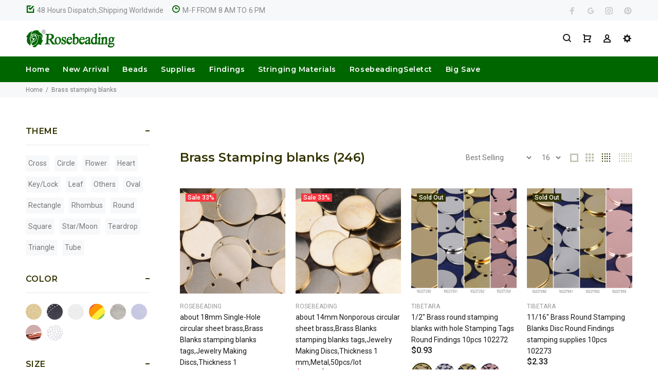

--- FILE ---
content_type: text/html; charset=utf-8
request_url: https://www.rosebeading.com/collections/stamping-blanks
body_size: 32349
content:
<!doctype html>
<!--[if IE 9]> <html class="ie9 no-js" lang="en"> <![endif]-->
<!--[if (gt IE 9)|!(IE)]><!--> <html class="no-js" lang="en"> <!--<![endif]-->
<head>
  <meta name="msvalidate.01" content="4CFC6115365797C1074BE782AD79AAF9" />
  <meta name="google-site-verification" content="sDqKn-0HFbni4lY1xoHMxmAP7OppdN07OzdjjQiTC2Q" />
  <!-- v3.0.5 yourstore3 -->
  <!-- Basic page needs ================================================== -->
  <meta charset="utf-8">
  <!--[if IE]><meta http-equiv="X-UA-Compatible" content="IE=edge,chrome=1"><![endif]-->
  <meta name="viewport" content="width=device-width,initial-scale=1">
  <meta name="theme-color" content="#669933">
  <meta name="keywords" content="Shopify Template" />
  <meta name="author" content="etheme.com">
  <link rel="canonical" href="https://www.rosebeading.com/collections/stamping-blanks"><link rel="shortcut icon" href="//www.rosebeading.com/cdn/shop/t/3/assets/favicon.png?v=36635035469642765931527577532" type="image/x-icon" /><!-- Title and description ================================================== --><title>Brass Stamping blanks
&ndash; Rosebeading Official
</title><meta name="description" content=""><!-- Social meta ================================================== --><!-- /snippets/social-meta-tags.liquid -->
<meta property="og:site_name" content="Rosebeading Official">
<meta property="og:url" content="https://www.rosebeading.com/collections/stamping-blanks">
<meta property="og:title" content="Brass Stamping blanks">
<meta property="og:type" content="product.group">
<meta property="og:description" content="Jewelry Making Supplies Wholesale Online Including Metal Beads,Miracle Beads,Cabochon,Settings and Mountings,Finding and Stringing Materials China">

<meta name="twitter:card" content="summary_large_image">
<meta name="twitter:title" content="Brass Stamping blanks">
<meta name="twitter:description" content="Jewelry Making Supplies Wholesale Online Including Metal Beads,Miracle Beads,Cabochon,Settings and Mountings,Finding and Stringing Materials China">
<!-- Helpers ================================================== -->

  <!-- CSS ================================================== -->
  <link href="https://fonts.googleapis.com/css?family=Montserrat:100,200,300,400,500,600,700,800,900" rel="stylesheet"><link href="https://fonts.googleapis.com/css?family=Roboto:100,200,300,400,500,600,700,800,900" rel="stylesheet"><link href="//www.rosebeading.com/cdn/shop/t/3/assets/theme.css?v=90512811360241689801714463400" rel="stylesheet" type="text/css" media="all" />
<script src="//www.rosebeading.com/cdn/shop/t/3/assets/jquery.min.js?v=146653844047132007351527487929"></script>
  
  <!-- Header hook for plugins ================================================== -->
  <script>window.performance && window.performance.mark && window.performance.mark('shopify.content_for_header.start');</script><meta name="google-site-verification" content="ZxfyPU1rkiscpbHI8vs9izJuWkGcQSMu1G_ak2DXmR4">
<meta id="shopify-digital-wallet" name="shopify-digital-wallet" content="/3347087475/digital_wallets/dialog">
<meta name="shopify-checkout-api-token" content="b1fbd6c517a7730f02f9a4eb5b471ad3">
<meta id="in-context-paypal-metadata" data-shop-id="3347087475" data-venmo-supported="false" data-environment="production" data-locale="en_US" data-paypal-v4="true" data-currency="USD">
<link rel="alternate" type="application/atom+xml" title="Feed" href="/collections/stamping-blanks.atom" />
<link rel="next" href="/collections/stamping-blanks?page=2">
<link rel="alternate" type="application/json+oembed" href="https://www.rosebeading.com/collections/stamping-blanks.oembed">
<script async="async" src="/checkouts/internal/preloads.js?locale=en-US"></script>
<script id="shopify-features" type="application/json">{"accessToken":"b1fbd6c517a7730f02f9a4eb5b471ad3","betas":["rich-media-storefront-analytics"],"domain":"www.rosebeading.com","predictiveSearch":true,"shopId":3347087475,"locale":"en"}</script>
<script>var Shopify = Shopify || {};
Shopify.shop = "rosebeading.myshopify.com";
Shopify.locale = "en";
Shopify.currency = {"active":"USD","rate":"1.0"};
Shopify.country = "US";
Shopify.theme = {"name":"install-me-yourstore-v3-0-5","id":16770793587,"schema_name":"Yourstore","schema_version":"3.0.5","theme_store_id":null,"role":"main"};
Shopify.theme.handle = "null";
Shopify.theme.style = {"id":null,"handle":null};
Shopify.cdnHost = "www.rosebeading.com/cdn";
Shopify.routes = Shopify.routes || {};
Shopify.routes.root = "/";</script>
<script type="module">!function(o){(o.Shopify=o.Shopify||{}).modules=!0}(window);</script>
<script>!function(o){function n(){var o=[];function n(){o.push(Array.prototype.slice.apply(arguments))}return n.q=o,n}var t=o.Shopify=o.Shopify||{};t.loadFeatures=n(),t.autoloadFeatures=n()}(window);</script>
<script id="shop-js-analytics" type="application/json">{"pageType":"collection"}</script>
<script defer="defer" async type="module" src="//www.rosebeading.com/cdn/shopifycloud/shop-js/modules/v2/client.init-shop-cart-sync_BdyHc3Nr.en.esm.js"></script>
<script defer="defer" async type="module" src="//www.rosebeading.com/cdn/shopifycloud/shop-js/modules/v2/chunk.common_Daul8nwZ.esm.js"></script>
<script type="module">
  await import("//www.rosebeading.com/cdn/shopifycloud/shop-js/modules/v2/client.init-shop-cart-sync_BdyHc3Nr.en.esm.js");
await import("//www.rosebeading.com/cdn/shopifycloud/shop-js/modules/v2/chunk.common_Daul8nwZ.esm.js");

  window.Shopify.SignInWithShop?.initShopCartSync?.({"fedCMEnabled":true,"windoidEnabled":true});

</script>
<script>(function() {
  var isLoaded = false;
  function asyncLoad() {
    if (isLoaded) return;
    isLoaded = true;
    var urls = ["https:\/\/cdn.shopify.com\/s\/files\/1\/0033\/4708\/7475\/t\/3\/assets\/clever_adwords_global_tag.js?shop=rosebeading.myshopify.com","https:\/\/cdn-spurit.com\/shopify-apps\/wholesale-pricing-membership-manager\/clear-cart.js?shop=rosebeading.myshopify.com"];
    for (var i = 0; i < urls.length; i++) {
      var s = document.createElement('script');
      s.type = 'text/javascript';
      s.async = true;
      s.src = urls[i];
      var x = document.getElementsByTagName('script')[0];
      x.parentNode.insertBefore(s, x);
    }
  };
  if(window.attachEvent) {
    window.attachEvent('onload', asyncLoad);
  } else {
    window.addEventListener('load', asyncLoad, false);
  }
})();</script>
<script id="__st">var __st={"a":3347087475,"offset":-28800,"reqid":"4481671a-8955-4bbd-9d67-c1e71040fd89-1768972994","pageurl":"www.rosebeading.com\/collections\/stamping-blanks","u":"86421d67f0f5","p":"collection","rtyp":"collection","rid":40297005171};</script>
<script>window.ShopifyPaypalV4VisibilityTracking = true;</script>
<script id="captcha-bootstrap">!function(){'use strict';const t='contact',e='account',n='new_comment',o=[[t,t],['blogs',n],['comments',n],[t,'customer']],c=[[e,'customer_login'],[e,'guest_login'],[e,'recover_customer_password'],[e,'create_customer']],r=t=>t.map((([t,e])=>`form[action*='/${t}']:not([data-nocaptcha='true']) input[name='form_type'][value='${e}']`)).join(','),a=t=>()=>t?[...document.querySelectorAll(t)].map((t=>t.form)):[];function s(){const t=[...o],e=r(t);return a(e)}const i='password',u='form_key',d=['recaptcha-v3-token','g-recaptcha-response','h-captcha-response',i],f=()=>{try{return window.sessionStorage}catch{return}},m='__shopify_v',_=t=>t.elements[u];function p(t,e,n=!1){try{const o=window.sessionStorage,c=JSON.parse(o.getItem(e)),{data:r}=function(t){const{data:e,action:n}=t;return t[m]||n?{data:e,action:n}:{data:t,action:n}}(c);for(const[e,n]of Object.entries(r))t.elements[e]&&(t.elements[e].value=n);n&&o.removeItem(e)}catch(o){console.error('form repopulation failed',{error:o})}}const l='form_type',E='cptcha';function T(t){t.dataset[E]=!0}const w=window,h=w.document,L='Shopify',v='ce_forms',y='captcha';let A=!1;((t,e)=>{const n=(g='f06e6c50-85a8-45c8-87d0-21a2b65856fe',I='https://cdn.shopify.com/shopifycloud/storefront-forms-hcaptcha/ce_storefront_forms_captcha_hcaptcha.v1.5.2.iife.js',D={infoText:'Protected by hCaptcha',privacyText:'Privacy',termsText:'Terms'},(t,e,n)=>{const o=w[L][v],c=o.bindForm;if(c)return c(t,g,e,D).then(n);var r;o.q.push([[t,g,e,D],n]),r=I,A||(h.body.append(Object.assign(h.createElement('script'),{id:'captcha-provider',async:!0,src:r})),A=!0)});var g,I,D;w[L]=w[L]||{},w[L][v]=w[L][v]||{},w[L][v].q=[],w[L][y]=w[L][y]||{},w[L][y].protect=function(t,e){n(t,void 0,e),T(t)},Object.freeze(w[L][y]),function(t,e,n,w,h,L){const[v,y,A,g]=function(t,e,n){const i=e?o:[],u=t?c:[],d=[...i,...u],f=r(d),m=r(i),_=r(d.filter((([t,e])=>n.includes(e))));return[a(f),a(m),a(_),s()]}(w,h,L),I=t=>{const e=t.target;return e instanceof HTMLFormElement?e:e&&e.form},D=t=>v().includes(t);t.addEventListener('submit',(t=>{const e=I(t);if(!e)return;const n=D(e)&&!e.dataset.hcaptchaBound&&!e.dataset.recaptchaBound,o=_(e),c=g().includes(e)&&(!o||!o.value);(n||c)&&t.preventDefault(),c&&!n&&(function(t){try{if(!f())return;!function(t){const e=f();if(!e)return;const n=_(t);if(!n)return;const o=n.value;o&&e.removeItem(o)}(t);const e=Array.from(Array(32),(()=>Math.random().toString(36)[2])).join('');!function(t,e){_(t)||t.append(Object.assign(document.createElement('input'),{type:'hidden',name:u})),t.elements[u].value=e}(t,e),function(t,e){const n=f();if(!n)return;const o=[...t.querySelectorAll(`input[type='${i}']`)].map((({name:t})=>t)),c=[...d,...o],r={};for(const[a,s]of new FormData(t).entries())c.includes(a)||(r[a]=s);n.setItem(e,JSON.stringify({[m]:1,action:t.action,data:r}))}(t,e)}catch(e){console.error('failed to persist form',e)}}(e),e.submit())}));const S=(t,e)=>{t&&!t.dataset[E]&&(n(t,e.some((e=>e===t))),T(t))};for(const o of['focusin','change'])t.addEventListener(o,(t=>{const e=I(t);D(e)&&S(e,y())}));const B=e.get('form_key'),M=e.get(l),P=B&&M;t.addEventListener('DOMContentLoaded',(()=>{const t=y();if(P)for(const e of t)e.elements[l].value===M&&p(e,B);[...new Set([...A(),...v().filter((t=>'true'===t.dataset.shopifyCaptcha))])].forEach((e=>S(e,t)))}))}(h,new URLSearchParams(w.location.search),n,t,e,['guest_login'])})(!0,!0)}();</script>
<script integrity="sha256-4kQ18oKyAcykRKYeNunJcIwy7WH5gtpwJnB7kiuLZ1E=" data-source-attribution="shopify.loadfeatures" defer="defer" src="//www.rosebeading.com/cdn/shopifycloud/storefront/assets/storefront/load_feature-a0a9edcb.js" crossorigin="anonymous"></script>
<script data-source-attribution="shopify.dynamic_checkout.dynamic.init">var Shopify=Shopify||{};Shopify.PaymentButton=Shopify.PaymentButton||{isStorefrontPortableWallets:!0,init:function(){window.Shopify.PaymentButton.init=function(){};var t=document.createElement("script");t.src="https://www.rosebeading.com/cdn/shopifycloud/portable-wallets/latest/portable-wallets.en.js",t.type="module",document.head.appendChild(t)}};
</script>
<script data-source-attribution="shopify.dynamic_checkout.buyer_consent">
  function portableWalletsHideBuyerConsent(e){var t=document.getElementById("shopify-buyer-consent"),n=document.getElementById("shopify-subscription-policy-button");t&&n&&(t.classList.add("hidden"),t.setAttribute("aria-hidden","true"),n.removeEventListener("click",e))}function portableWalletsShowBuyerConsent(e){var t=document.getElementById("shopify-buyer-consent"),n=document.getElementById("shopify-subscription-policy-button");t&&n&&(t.classList.remove("hidden"),t.removeAttribute("aria-hidden"),n.addEventListener("click",e))}window.Shopify?.PaymentButton&&(window.Shopify.PaymentButton.hideBuyerConsent=portableWalletsHideBuyerConsent,window.Shopify.PaymentButton.showBuyerConsent=portableWalletsShowBuyerConsent);
</script>
<script data-source-attribution="shopify.dynamic_checkout.cart.bootstrap">document.addEventListener("DOMContentLoaded",(function(){function t(){return document.querySelector("shopify-accelerated-checkout-cart, shopify-accelerated-checkout")}if(t())Shopify.PaymentButton.init();else{new MutationObserver((function(e,n){t()&&(Shopify.PaymentButton.init(),n.disconnect())})).observe(document.body,{childList:!0,subtree:!0})}}));
</script>
<script id='scb4127' type='text/javascript' async='' src='https://www.rosebeading.com/cdn/shopifycloud/privacy-banner/storefront-banner.js'></script><link id="shopify-accelerated-checkout-styles" rel="stylesheet" media="screen" href="https://www.rosebeading.com/cdn/shopifycloud/portable-wallets/latest/accelerated-checkout-backwards-compat.css" crossorigin="anonymous">
<style id="shopify-accelerated-checkout-cart">
        #shopify-buyer-consent {
  margin-top: 1em;
  display: inline-block;
  width: 100%;
}

#shopify-buyer-consent.hidden {
  display: none;
}

#shopify-subscription-policy-button {
  background: none;
  border: none;
  padding: 0;
  text-decoration: underline;
  font-size: inherit;
  cursor: pointer;
}

#shopify-subscription-policy-button::before {
  box-shadow: none;
}

      </style>
<link rel="stylesheet" media="screen" href="//www.rosebeading.com/cdn/shop/t/3/compiled_assets/styles.css?v=283">
<script id="sections-script" data-sections="promo-fixed" defer="defer" src="//www.rosebeading.com/cdn/shop/t/3/compiled_assets/scripts.js?v=283"></script>
<script>window.performance && window.performance.mark && window.performance.mark('shopify.content_for_header.end');</script>
  <!-- /Header hook for plugins ================================================== --><link href="//www.rosebeading.com/cdn/shop/t/3/assets/paymentfont.scss.css?v=138790475658586782581714463400" rel="stylesheet" type="text/css" media="all" />
<script src="//staticxx.s3.amazonaws.com/aio_stats_lib_v1.min.js?v=1.0"></script>
<!-- Global site tag (gtag.js) - AdWords: 989029452 -->
<script async src="https://www.googletagmanager.com/gtag/js?id=AW-989029452"></script>
<script>
  window.dataLayer = window.dataLayer || [];
  function gtag(){dataLayer.push(arguments);}
  gtag('js', new Date());

  gtag('config', 'AW-989029452');
</script>
<script>
  gtag('event', 'page_view', {
    'send_to': 'AW-989029452',
    'dynx_itemid': 'replace with value',
    'dynx_itemid2': 'replace with value',
    'dynx_pagetype': 'replace with value',
    'user_id': 'replace with value'
  });
</script> 
<meta property="og:image" content="https://cdn.shopify.com/s/files/1/0033/4708/7475/files/LOGOx_d84b58c7-876c-4c47-801b-96f067dd3b21.png?height=628&pad_color=fff&v=1613670849&width=1200" />
<meta property="og:image:secure_url" content="https://cdn.shopify.com/s/files/1/0033/4708/7475/files/LOGOx_d84b58c7-876c-4c47-801b-96f067dd3b21.png?height=628&pad_color=fff&v=1613670849&width=1200" />
<meta property="og:image:width" content="1200" />
<meta property="og:image:height" content="628" />
<link href="https://monorail-edge.shopifysvc.com" rel="dns-prefetch">
<script>(function(){if ("sendBeacon" in navigator && "performance" in window) {try {var session_token_from_headers = performance.getEntriesByType('navigation')[0].serverTiming.find(x => x.name == '_s').description;} catch {var session_token_from_headers = undefined;}var session_cookie_matches = document.cookie.match(/_shopify_s=([^;]*)/);var session_token_from_cookie = session_cookie_matches && session_cookie_matches.length === 2 ? session_cookie_matches[1] : "";var session_token = session_token_from_headers || session_token_from_cookie || "";function handle_abandonment_event(e) {var entries = performance.getEntries().filter(function(entry) {return /monorail-edge.shopifysvc.com/.test(entry.name);});if (!window.abandonment_tracked && entries.length === 0) {window.abandonment_tracked = true;var currentMs = Date.now();var navigation_start = performance.timing.navigationStart;var payload = {shop_id: 3347087475,url: window.location.href,navigation_start,duration: currentMs - navigation_start,session_token,page_type: "collection"};window.navigator.sendBeacon("https://monorail-edge.shopifysvc.com/v1/produce", JSON.stringify({schema_id: "online_store_buyer_site_abandonment/1.1",payload: payload,metadata: {event_created_at_ms: currentMs,event_sent_at_ms: currentMs}}));}}window.addEventListener('pagehide', handle_abandonment_event);}}());</script>
<script id="web-pixels-manager-setup">(function e(e,d,r,n,o){if(void 0===o&&(o={}),!Boolean(null===(a=null===(i=window.Shopify)||void 0===i?void 0:i.analytics)||void 0===a?void 0:a.replayQueue)){var i,a;window.Shopify=window.Shopify||{};var t=window.Shopify;t.analytics=t.analytics||{};var s=t.analytics;s.replayQueue=[],s.publish=function(e,d,r){return s.replayQueue.push([e,d,r]),!0};try{self.performance.mark("wpm:start")}catch(e){}var l=function(){var e={modern:/Edge?\/(1{2}[4-9]|1[2-9]\d|[2-9]\d{2}|\d{4,})\.\d+(\.\d+|)|Firefox\/(1{2}[4-9]|1[2-9]\d|[2-9]\d{2}|\d{4,})\.\d+(\.\d+|)|Chrom(ium|e)\/(9{2}|\d{3,})\.\d+(\.\d+|)|(Maci|X1{2}).+ Version\/(15\.\d+|(1[6-9]|[2-9]\d|\d{3,})\.\d+)([,.]\d+|)( \(\w+\)|)( Mobile\/\w+|) Safari\/|Chrome.+OPR\/(9{2}|\d{3,})\.\d+\.\d+|(CPU[ +]OS|iPhone[ +]OS|CPU[ +]iPhone|CPU IPhone OS|CPU iPad OS)[ +]+(15[._]\d+|(1[6-9]|[2-9]\d|\d{3,})[._]\d+)([._]\d+|)|Android:?[ /-](13[3-9]|1[4-9]\d|[2-9]\d{2}|\d{4,})(\.\d+|)(\.\d+|)|Android.+Firefox\/(13[5-9]|1[4-9]\d|[2-9]\d{2}|\d{4,})\.\d+(\.\d+|)|Android.+Chrom(ium|e)\/(13[3-9]|1[4-9]\d|[2-9]\d{2}|\d{4,})\.\d+(\.\d+|)|SamsungBrowser\/([2-9]\d|\d{3,})\.\d+/,legacy:/Edge?\/(1[6-9]|[2-9]\d|\d{3,})\.\d+(\.\d+|)|Firefox\/(5[4-9]|[6-9]\d|\d{3,})\.\d+(\.\d+|)|Chrom(ium|e)\/(5[1-9]|[6-9]\d|\d{3,})\.\d+(\.\d+|)([\d.]+$|.*Safari\/(?![\d.]+ Edge\/[\d.]+$))|(Maci|X1{2}).+ Version\/(10\.\d+|(1[1-9]|[2-9]\d|\d{3,})\.\d+)([,.]\d+|)( \(\w+\)|)( Mobile\/\w+|) Safari\/|Chrome.+OPR\/(3[89]|[4-9]\d|\d{3,})\.\d+\.\d+|(CPU[ +]OS|iPhone[ +]OS|CPU[ +]iPhone|CPU IPhone OS|CPU iPad OS)[ +]+(10[._]\d+|(1[1-9]|[2-9]\d|\d{3,})[._]\d+)([._]\d+|)|Android:?[ /-](13[3-9]|1[4-9]\d|[2-9]\d{2}|\d{4,})(\.\d+|)(\.\d+|)|Mobile Safari.+OPR\/([89]\d|\d{3,})\.\d+\.\d+|Android.+Firefox\/(13[5-9]|1[4-9]\d|[2-9]\d{2}|\d{4,})\.\d+(\.\d+|)|Android.+Chrom(ium|e)\/(13[3-9]|1[4-9]\d|[2-9]\d{2}|\d{4,})\.\d+(\.\d+|)|Android.+(UC? ?Browser|UCWEB|U3)[ /]?(15\.([5-9]|\d{2,})|(1[6-9]|[2-9]\d|\d{3,})\.\d+)\.\d+|SamsungBrowser\/(5\.\d+|([6-9]|\d{2,})\.\d+)|Android.+MQ{2}Browser\/(14(\.(9|\d{2,})|)|(1[5-9]|[2-9]\d|\d{3,})(\.\d+|))(\.\d+|)|K[Aa][Ii]OS\/(3\.\d+|([4-9]|\d{2,})\.\d+)(\.\d+|)/},d=e.modern,r=e.legacy,n=navigator.userAgent;return n.match(d)?"modern":n.match(r)?"legacy":"unknown"}(),u="modern"===l?"modern":"legacy",c=(null!=n?n:{modern:"",legacy:""})[u],f=function(e){return[e.baseUrl,"/wpm","/b",e.hashVersion,"modern"===e.buildTarget?"m":"l",".js"].join("")}({baseUrl:d,hashVersion:r,buildTarget:u}),m=function(e){var d=e.version,r=e.bundleTarget,n=e.surface,o=e.pageUrl,i=e.monorailEndpoint;return{emit:function(e){var a=e.status,t=e.errorMsg,s=(new Date).getTime(),l=JSON.stringify({metadata:{event_sent_at_ms:s},events:[{schema_id:"web_pixels_manager_load/3.1",payload:{version:d,bundle_target:r,page_url:o,status:a,surface:n,error_msg:t},metadata:{event_created_at_ms:s}}]});if(!i)return console&&console.warn&&console.warn("[Web Pixels Manager] No Monorail endpoint provided, skipping logging."),!1;try{return self.navigator.sendBeacon.bind(self.navigator)(i,l)}catch(e){}var u=new XMLHttpRequest;try{return u.open("POST",i,!0),u.setRequestHeader("Content-Type","text/plain"),u.send(l),!0}catch(e){return console&&console.warn&&console.warn("[Web Pixels Manager] Got an unhandled error while logging to Monorail."),!1}}}}({version:r,bundleTarget:l,surface:e.surface,pageUrl:self.location.href,monorailEndpoint:e.monorailEndpoint});try{o.browserTarget=l,function(e){var d=e.src,r=e.async,n=void 0===r||r,o=e.onload,i=e.onerror,a=e.sri,t=e.scriptDataAttributes,s=void 0===t?{}:t,l=document.createElement("script"),u=document.querySelector("head"),c=document.querySelector("body");if(l.async=n,l.src=d,a&&(l.integrity=a,l.crossOrigin="anonymous"),s)for(var f in s)if(Object.prototype.hasOwnProperty.call(s,f))try{l.dataset[f]=s[f]}catch(e){}if(o&&l.addEventListener("load",o),i&&l.addEventListener("error",i),u)u.appendChild(l);else{if(!c)throw new Error("Did not find a head or body element to append the script");c.appendChild(l)}}({src:f,async:!0,onload:function(){if(!function(){var e,d;return Boolean(null===(d=null===(e=window.Shopify)||void 0===e?void 0:e.analytics)||void 0===d?void 0:d.initialized)}()){var d=window.webPixelsManager.init(e)||void 0;if(d){var r=window.Shopify.analytics;r.replayQueue.forEach((function(e){var r=e[0],n=e[1],o=e[2];d.publishCustomEvent(r,n,o)})),r.replayQueue=[],r.publish=d.publishCustomEvent,r.visitor=d.visitor,r.initialized=!0}}},onerror:function(){return m.emit({status:"failed",errorMsg:"".concat(f," has failed to load")})},sri:function(e){var d=/^sha384-[A-Za-z0-9+/=]+$/;return"string"==typeof e&&d.test(e)}(c)?c:"",scriptDataAttributes:o}),m.emit({status:"loading"})}catch(e){m.emit({status:"failed",errorMsg:(null==e?void 0:e.message)||"Unknown error"})}}})({shopId: 3347087475,storefrontBaseUrl: "https://www.rosebeading.com",extensionsBaseUrl: "https://extensions.shopifycdn.com/cdn/shopifycloud/web-pixels-manager",monorailEndpoint: "https://monorail-edge.shopifysvc.com/unstable/produce_batch",surface: "storefront-renderer",enabledBetaFlags: ["2dca8a86"],webPixelsConfigList: [{"id":"516423928","configuration":"{\"config\":\"{\\\"pixel_id\\\":\\\"G-9MDWJ9EX7L\\\",\\\"target_country\\\":\\\"US\\\",\\\"gtag_events\\\":[{\\\"type\\\":\\\"begin_checkout\\\",\\\"action_label\\\":\\\"G-9MDWJ9EX7L\\\"},{\\\"type\\\":\\\"search\\\",\\\"action_label\\\":\\\"G-9MDWJ9EX7L\\\"},{\\\"type\\\":\\\"view_item\\\",\\\"action_label\\\":[\\\"G-9MDWJ9EX7L\\\",\\\"MC-LWFWH3N71P\\\"]},{\\\"type\\\":\\\"purchase\\\",\\\"action_label\\\":[\\\"G-9MDWJ9EX7L\\\",\\\"MC-LWFWH3N71P\\\"]},{\\\"type\\\":\\\"page_view\\\",\\\"action_label\\\":[\\\"G-9MDWJ9EX7L\\\",\\\"MC-LWFWH3N71P\\\"]},{\\\"type\\\":\\\"add_payment_info\\\",\\\"action_label\\\":\\\"G-9MDWJ9EX7L\\\"},{\\\"type\\\":\\\"add_to_cart\\\",\\\"action_label\\\":\\\"G-9MDWJ9EX7L\\\"}],\\\"enable_monitoring_mode\\\":false}\"}","eventPayloadVersion":"v1","runtimeContext":"OPEN","scriptVersion":"b2a88bafab3e21179ed38636efcd8a93","type":"APP","apiClientId":1780363,"privacyPurposes":[],"dataSharingAdjustments":{"protectedCustomerApprovalScopes":["read_customer_address","read_customer_email","read_customer_name","read_customer_personal_data","read_customer_phone"]}},{"id":"shopify-app-pixel","configuration":"{}","eventPayloadVersion":"v1","runtimeContext":"STRICT","scriptVersion":"0450","apiClientId":"shopify-pixel","type":"APP","privacyPurposes":["ANALYTICS","MARKETING"]},{"id":"shopify-custom-pixel","eventPayloadVersion":"v1","runtimeContext":"LAX","scriptVersion":"0450","apiClientId":"shopify-pixel","type":"CUSTOM","privacyPurposes":["ANALYTICS","MARKETING"]}],isMerchantRequest: false,initData: {"shop":{"name":"Rosebeading Official","paymentSettings":{"currencyCode":"USD"},"myshopifyDomain":"rosebeading.myshopify.com","countryCode":"CN","storefrontUrl":"https:\/\/www.rosebeading.com"},"customer":null,"cart":null,"checkout":null,"productVariants":[],"purchasingCompany":null},},"https://www.rosebeading.com/cdn","fcfee988w5aeb613cpc8e4bc33m6693e112",{"modern":"","legacy":""},{"shopId":"3347087475","storefrontBaseUrl":"https:\/\/www.rosebeading.com","extensionBaseUrl":"https:\/\/extensions.shopifycdn.com\/cdn\/shopifycloud\/web-pixels-manager","surface":"storefront-renderer","enabledBetaFlags":"[\"2dca8a86\"]","isMerchantRequest":"false","hashVersion":"fcfee988w5aeb613cpc8e4bc33m6693e112","publish":"custom","events":"[[\"page_viewed\",{}],[\"collection_viewed\",{\"collection\":{\"id\":\"40297005171\",\"title\":\"Brass Stamping blanks\",\"productVariants\":[{\"price\":{\"amount\":3.6,\"currencyCode\":\"USD\"},\"product\":{\"title\":\"about 18mm Single-Hole circular sheet brass,Brass Blanks stamping blanks tags,Jewelry Making Discs,Thickness 1 mm,Metal,50pcs\/lot\",\"vendor\":\"Rosebeading\",\"id\":\"883231457395\",\"untranslatedTitle\":\"about 18mm Single-Hole circular sheet brass,Brass Blanks stamping blanks tags,Jewelry Making Discs,Thickness 1 mm,Metal,50pcs\/lot\",\"url\":\"\/products\/18mm-single-hole-circular-sheet-brass-brass-blanks-stamping-blanks-tags-jewelry-making-discs-thickness-1-mm-metal-50pcs-lot\",\"type\":\"CloseOut\"},\"id\":\"9693831954547\",\"image\":{\"src\":\"\/\/www.rosebeading.com\/cdn\/shop\/products\/d010483ebd5f8cf6795f3b8a19a68635.jpg?v=1571709541\"},\"sku\":\"10024600\",\"title\":\"Default Title\",\"untranslatedTitle\":\"Default Title\"},{\"price\":{\"amount\":2.8,\"currencyCode\":\"USD\"},\"product\":{\"title\":\"about 14mm  Nonporous circular sheet brass,Brass Blanks stamping blanks tags,Jewelry Making Discs,Thickness 1 mm,Metal,50pcs\/lot\",\"vendor\":\"Rosebeading\",\"id\":\"883231850611\",\"untranslatedTitle\":\"about 14mm  Nonporous circular sheet brass,Brass Blanks stamping blanks tags,Jewelry Making Discs,Thickness 1 mm,Metal,50pcs\/lot\",\"url\":\"\/products\/14mm-nonporous-circular-sheet-brass-brass-blanks-stamping-blanks-tags-jewelry-making-discs-thickness-1-mm-metal-50pcs-lot\",\"type\":\"CloseOut\"},\"id\":\"9693848404083\",\"image\":{\"src\":\"\/\/www.rosebeading.com\/cdn\/shop\/products\/d10d819ce534e40732620740795e7402.jpg?v=1571709541\"},\"sku\":\"10024100\",\"title\":\"Default Title\",\"untranslatedTitle\":\"Default Title\"},{\"price\":{\"amount\":0.93,\"currencyCode\":\"USD\"},\"product\":{\"title\":\"1\/2\\\" Brass round stamping blanks with hole Stamping Tags Round Findings 10pcs 102272\",\"vendor\":\"tibetara\",\"id\":\"1041819631731\",\"untranslatedTitle\":\"1\/2\\\" Brass round stamping blanks with hole Stamping Tags Round Findings 10pcs 102272\",\"url\":\"\/products\/1-2-brass-round-stamping-blanks-with-hole-stamping-tags-round-findings-10pcs-102272\",\"type\":\"jewelry supplies\"},\"id\":\"10957446479987\",\"image\":{\"src\":\"\/\/www.rosebeading.com\/cdn\/shop\/products\/10227250.jpg?v=1571709704\"},\"sku\":\"10227250\",\"title\":\"RAW\",\"untranslatedTitle\":\"RAW\"},{\"price\":{\"amount\":2.33,\"currencyCode\":\"USD\"},\"product\":{\"title\":\"11\/16\\\" Brass Round Stamping Blanks Disc Round Findings stamping supplies 10pcs 102273\",\"vendor\":\"tibetara\",\"id\":\"1041910464627\",\"untranslatedTitle\":\"11\/16\\\" Brass Round Stamping Blanks Disc Round Findings stamping supplies 10pcs 102273\",\"url\":\"\/products\/11-16-brass-round-stamping-blanks-disc-round-findings-stamping-supplies-10pcs-102273\",\"type\":\"jewelry supplies\"},\"id\":\"10958058160243\",\"image\":{\"src\":\"\/\/www.rosebeading.com\/cdn\/shop\/products\/10227350.jpg?v=1571709704\"},\"sku\":\"10227350\",\"title\":\"RAW\",\"untranslatedTitle\":\"RAW\"},{\"price\":{\"amount\":2.99,\"currencyCode\":\"USD\"},\"product\":{\"title\":\"About  6\\\"*1\/4\\\" tibetara® Brass Rectangle stamping blank Wholesale Jewelry Findings 5pcs 18 Gauges 10168951\",\"vendor\":\"tibetara\",\"id\":\"884279476339\",\"untranslatedTitle\":\"About  6\\\"*1\/4\\\" tibetara® Brass Rectangle stamping blank Wholesale Jewelry Findings 5pcs 18 Gauges 10168951\",\"url\":\"\/products\/25mm-brass-blanks-with-macroporous-stamping-blanks-for-jewelry-making-macroporous-diameter-14mmn-in-the-middle-thickness-0-5-mm-50pcs-lot-384\",\"type\":\"jewelry supplies\"},\"id\":\"9708404539507\",\"image\":{\"src\":\"\/\/www.rosebeading.com\/cdn\/shop\/products\/5e6c5ac914fbceca474dd13cfc8062ce_3564d95a-1ec8-4f06-b339-0e7204fb3a4c.jpg?v=1571709650\"},\"sku\":\"10168951\",\"title\":\"Default Title\",\"untranslatedTitle\":\"Default Title\"},{\"price\":{\"amount\":4.75,\"currencyCode\":\"USD\"},\"product\":{\"title\":\"1\\\"*1\/4\\\" Brass Rectangle Stamping Blanks With 2 Holes Tiny Rectangle Bar bracelet Findings rose gold 18 Gauges 10pcs\",\"vendor\":\"tibetara\",\"id\":\"884670890099\",\"untranslatedTitle\":\"1\\\"*1\/4\\\" Brass Rectangle Stamping Blanks With 2 Holes Tiny Rectangle Bar bracelet Findings rose gold 18 Gauges 10pcs\",\"url\":\"\/products\/25mm-brass-blanks-with-macroporous-stamping-blanks-for-jewelry-making-macroporous-diameter-14mmn-in-the-middle-thickness-0-5-mm-50pcs-lot-566\",\"type\":\"jewelry supplies\"},\"id\":\"9712831627379\",\"image\":{\"src\":\"\/\/www.rosebeading.com\/cdn\/shop\/products\/9ec40c34251ca1049ad4e5d8b649f7e4.jpg?v=1571709686\"},\"sku\":\"10211206\",\"title\":\"Default Title\",\"untranslatedTitle\":\"Default Title\"},{\"price\":{\"amount\":4.5,\"currencyCode\":\"USD\"},\"product\":{\"title\":\"1\\\"*1\/4\\\" Brass Rectangle Stamping Blanks With 2 Holes Tiny Rectangle Bar bracelet Findings plated gold 18 Gauges 10pcs\",\"vendor\":\"tibetara\",\"id\":\"884670660723\",\"untranslatedTitle\":\"1\\\"*1\/4\\\" Brass Rectangle Stamping Blanks With 2 Holes Tiny Rectangle Bar bracelet Findings plated gold 18 Gauges 10pcs\",\"url\":\"\/products\/25mm-brass-blanks-with-macroporous-stamping-blanks-for-jewelry-making-macroporous-diameter-14mmn-in-the-middle-thickness-0-5-mm-50pcs-lot-565\",\"type\":\"jewelry supplies\"},\"id\":\"9712828317811\",\"image\":{\"src\":\"\/\/www.rosebeading.com\/cdn\/shop\/products\/f954bd7997a869e26f8a32879e9f9e95.jpg?v=1571709686\"},\"sku\":\"10211204\",\"title\":\"Default Title\",\"untranslatedTitle\":\"Default Title\"},{\"price\":{\"amount\":4.0,\"currencyCode\":\"USD\"},\"product\":{\"title\":\"1\\\"*1\/4\\\" Brass Rectangle Stamping Blanks With 2 Holes Tiny Rectangle Bar bracelet Findings nickel color 18 Gauges 10pcs\",\"vendor\":\"tibetara\",\"id\":\"884670398579\",\"untranslatedTitle\":\"1\\\"*1\/4\\\" Brass Rectangle Stamping Blanks With 2 Holes Tiny Rectangle Bar bracelet Findings nickel color 18 Gauges 10pcs\",\"url\":\"\/products\/25mm-brass-blanks-with-macroporous-stamping-blanks-for-jewelry-making-macroporous-diameter-14mmn-in-the-middle-thickness-0-5-mm-50pcs-lot-564\",\"type\":\"jewelry supplies\"},\"id\":\"9712823337075\",\"image\":{\"src\":\"\/\/www.rosebeading.com\/cdn\/shop\/products\/11230fe811604890fed555134613f273.jpg?v=1571709686\"},\"sku\":\"10211203\",\"title\":\"Default Title\",\"untranslatedTitle\":\"Default Title\"},{\"price\":{\"amount\":3.0,\"currencyCode\":\"USD\"},\"product\":{\"title\":\"About 6\\\"*3\/8\\\" tibetara®  Brass stamping blank Custom Bracelet metal Jewelry 5pcs 18 Gauges 10169051\",\"vendor\":\"tibetara\",\"id\":\"884280131699\",\"untranslatedTitle\":\"About 6\\\"*3\/8\\\" tibetara®  Brass stamping blank Custom Bracelet metal Jewelry 5pcs 18 Gauges 10169051\",\"url\":\"\/products\/25mm-brass-blanks-with-macroporous-stamping-blanks-for-jewelry-making-macroporous-diameter-14mmn-in-the-middle-thickness-0-5-mm-50pcs-lot-387\",\"type\":\"jewelry supplies\"},\"id\":\"9708415680627\",\"image\":{\"src\":\"\/\/www.rosebeading.com\/cdn\/shop\/products\/b27d3c05c98234f8adefef647b614ea5_0ff62e59-390c-4d6a-b36a-e13dabcbb97f.jpg?v=1571709650\"},\"sku\":\"10169051\",\"title\":\"Default Title\",\"untranslatedTitle\":\"Default Title\"},{\"price\":{\"amount\":6.0,\"currencyCode\":\"USD\"},\"product\":{\"title\":\"20pcs about 1\/4*2\\\" tibetara®  Brass Metal Stamping Blank metal blanks brass charms custom jewelry 18 Gauges 10185750\",\"vendor\":\"tibetara\",\"id\":\"884421427315\",\"untranslatedTitle\":\"20pcs about 1\/4*2\\\" tibetara®  Brass Metal Stamping Blank metal blanks brass charms custom jewelry 18 Gauges 10185750\",\"url\":\"\/products\/20mm-round-cameo-cabochon-jewelry-resin-cabochon-mix-color-cabochon-thickness-3mm-50pcs-lot-388\",\"type\":\"jewelry supplies\"},\"id\":\"9709785776243\",\"image\":{\"src\":\"\/\/www.rosebeading.com\/cdn\/shop\/products\/360b1b53a7ce936c580bbfbf4aa7803e.jpg?v=1571709663\"},\"sku\":\"10185750\",\"title\":\"Default Title\",\"untranslatedTitle\":\"Default Title\"},{\"price\":{\"amount\":6.0,\"currencyCode\":\"USD\"},\"product\":{\"title\":\"20pcs about 1\\\" tibetara® Brass Round Stamping Blanks Fantastic Shine 18 Gauges DIY Stamping Blanks Jewelry\",\"vendor\":\"tibetara\",\"id\":\"884124582003\",\"untranslatedTitle\":\"20pcs about 1\\\" tibetara® Brass Round Stamping Blanks Fantastic Shine 18 Gauges DIY Stamping Blanks Jewelry\",\"url\":\"\/products\/25mm-brass-blanks-with-macroporous-stamping-blanks-for-jewelry-making-macroporous-diameter-14mmn-in-the-middle-thickness-0-5-mm-50pcs-lot-115\",\"type\":\"jewelry supplies\"},\"id\":\"9706370596979\",\"image\":{\"src\":\"\/\/www.rosebeading.com\/cdn\/shop\/products\/318bdfbc600170469e6aaeb69bf702aa.jpg?v=1571709623\"},\"sku\":\"10136250\",\"title\":\"Default Title\",\"untranslatedTitle\":\"Default Title\"},{\"price\":{\"amount\":2.5,\"currencyCode\":\"USD\"},\"product\":{\"title\":\"20pcs about 1 3\/8\\\" tibetara® Brass Round Washer Stamping Blanks Fantastic Shine 18 Gauges DIY Stamping Blanks Jewelry\",\"vendor\":\"Rosebeading\",\"id\":\"884123566195\",\"untranslatedTitle\":\"20pcs about 1 3\/8\\\" tibetara® Brass Round Washer Stamping Blanks Fantastic Shine 18 Gauges DIY Stamping Blanks Jewelry\",\"url\":\"\/products\/25mm-brass-blanks-with-macroporous-stamping-blanks-for-jewelry-making-macroporous-diameter-14mmn-in-the-middle-thickness-0-5-mm-50pcs-lot-111\",\"type\":\"CloseOut\"},\"id\":\"9706355785843\",\"image\":{\"src\":\"\/\/www.rosebeading.com\/cdn\/shop\/products\/693826919de60880debe76c9e021382b.jpg?v=1571709623\"},\"sku\":\"10135850\",\"title\":\"Default Title\",\"untranslatedTitle\":\"Default Title\"},{\"price\":{\"amount\":5.0,\"currencyCode\":\"USD\"},\"product\":{\"title\":\"About 3\/8\\\"*1 5\/8\\\" Brass rectangle stamping blanks Hand Stamping blanks Customized Bar Jewelry Supplies Single hole 18Gauges 20pcs\",\"vendor\":\"tibetara\",\"id\":\"884654211187\",\"untranslatedTitle\":\"About 3\/8\\\"*1 5\/8\\\" Brass rectangle stamping blanks Hand Stamping blanks Customized Bar Jewelry Supplies Single hole 18Gauges 20pcs\",\"url\":\"\/products\/25mm-brass-blanks-with-macroporous-stamping-blanks-for-jewelry-making-macroporous-diameter-14mmn-in-the-middle-thickness-0-5-mm-50pcs-lot-559\",\"type\":\"jewelry supplies\"},\"id\":\"9712662610035\",\"image\":{\"src\":\"\/\/www.rosebeading.com\/cdn\/shop\/products\/7ac5ed3492d0361e3fd702af893fd124.jpg?v=1571709684\"},\"sku\":\"10209950\",\"title\":\"Default Title\",\"untranslatedTitle\":\"Default Title\"},{\"price\":{\"amount\":4.2,\"currencyCode\":\"USD\"},\"product\":{\"title\":\"About 6\\\"*5\/8\\\" tibetara®  Brass Rectangle Metal Blanks hand stamping Supplies bracelet 5pcs 18 Gauges 10169251\",\"vendor\":\"tibetara\",\"id\":\"884284850291\",\"untranslatedTitle\":\"About 6\\\"*5\/8\\\" tibetara®  Brass Rectangle Metal Blanks hand stamping Supplies bracelet 5pcs 18 Gauges 10169251\",\"url\":\"\/products\/25mm-brass-blanks-with-macroporous-stamping-blanks-for-jewelry-making-macroporous-diameter-14mmn-in-the-middle-thickness-0-5-mm-50pcs-lot-393\",\"type\":\"jewelry supplies\"},\"id\":\"9708456771699\",\"image\":{\"src\":\"\/\/www.rosebeading.com\/cdn\/shop\/products\/a6134e91dbaf87df779f7b91ff3d81b9_144b0265-fc4e-4ff8-aa54-56aff996d702.jpg?v=1571709650\"},\"sku\":\"10169251\",\"title\":\"Default Title\",\"untranslatedTitle\":\"Default Title\"},{\"price\":{\"amount\":6.0,\"currencyCode\":\"USD\"},\"product\":{\"title\":\"20pcs about 1\\\" tibetara® Brass Round Washer Stamping Blanks Fantastic Shine 18 Gauges DIY Stamping Blanks Jewelry\",\"vendor\":\"tibetara\",\"id\":\"884122124403\",\"untranslatedTitle\":\"20pcs about 1\\\" tibetara® Brass Round Washer Stamping Blanks Fantastic Shine 18 Gauges DIY Stamping Blanks Jewelry\",\"url\":\"\/products\/25mm-brass-blanks-with-macroporous-stamping-blanks-for-jewelry-making-macroporous-diameter-14mmn-in-the-middle-thickness-0-5-mm-50pcs-lot-105\",\"type\":\"jewelry supplies\"},\"id\":\"9706330587251\",\"image\":{\"src\":\"\/\/www.rosebeading.com\/cdn\/shop\/products\/3756c3252f16127b0fe97a4501274442.jpg?v=1571709622\"},\"sku\":\"10135250\",\"title\":\"Default Title\",\"untranslatedTitle\":\"Default Title\"},{\"price\":{\"amount\":2.33,\"currencyCode\":\"USD\"},\"product\":{\"title\":\"1\\\"*1 1\/8\\\" Brass Tilted Heart Stamping Blanks metal blanks pendants 10pcs 102269\",\"vendor\":\"tibetara\",\"id\":\"1041395023987\",\"untranslatedTitle\":\"1\\\"*1 1\/8\\\" Brass Tilted Heart Stamping Blanks metal blanks pendants 10pcs 102269\",\"url\":\"\/products\/1-1-1-8-brass-tilted-heart-stamping-blanks-metal-blanks-pendants-10pcs-102269\",\"type\":\"jewelry supplies\"},\"id\":\"10954226073715\",\"image\":{\"src\":\"\/\/www.rosebeading.com\/cdn\/shop\/products\/10226950.jpg?v=1571709704\"},\"sku\":\"10226950\",\"title\":\"RAW\",\"untranslatedTitle\":\"RAW\"}]}}]]"});</script><script>
  window.ShopifyAnalytics = window.ShopifyAnalytics || {};
  window.ShopifyAnalytics.meta = window.ShopifyAnalytics.meta || {};
  window.ShopifyAnalytics.meta.currency = 'USD';
  var meta = {"products":[{"id":883231457395,"gid":"gid:\/\/shopify\/Product\/883231457395","vendor":"Rosebeading","type":"CloseOut","handle":"18mm-single-hole-circular-sheet-brass-brass-blanks-stamping-blanks-tags-jewelry-making-discs-thickness-1-mm-metal-50pcs-lot","variants":[{"id":9693831954547,"price":360,"name":"about 18mm Single-Hole circular sheet brass,Brass Blanks stamping blanks tags,Jewelry Making Discs,Thickness 1 mm,Metal,50pcs\/lot","public_title":null,"sku":"10024600"}],"remote":false},{"id":883231850611,"gid":"gid:\/\/shopify\/Product\/883231850611","vendor":"Rosebeading","type":"CloseOut","handle":"14mm-nonporous-circular-sheet-brass-brass-blanks-stamping-blanks-tags-jewelry-making-discs-thickness-1-mm-metal-50pcs-lot","variants":[{"id":9693848404083,"price":280,"name":"about 14mm  Nonporous circular sheet brass,Brass Blanks stamping blanks tags,Jewelry Making Discs,Thickness 1 mm,Metal,50pcs\/lot","public_title":null,"sku":"10024100"}],"remote":false},{"id":1041819631731,"gid":"gid:\/\/shopify\/Product\/1041819631731","vendor":"tibetara","type":"jewelry supplies","handle":"1-2-brass-round-stamping-blanks-with-hole-stamping-tags-round-findings-10pcs-102272","variants":[{"id":10957446479987,"price":93,"name":"1\/2\" Brass round stamping blanks with hole Stamping Tags Round Findings 10pcs 102272 - RAW","public_title":"RAW","sku":"10227250"},{"id":10957446512755,"price":149,"name":"1\/2\" Brass round stamping blanks with hole Stamping Tags Round Findings 10pcs 102272 - Nickel","public_title":"Nickel","sku":"10227251"},{"id":10957446545523,"price":149,"name":"1\/2\" Brass round stamping blanks with hole Stamping Tags Round Findings 10pcs 102272 - Golden","public_title":"Golden","sku":"10227252"},{"id":10957446578291,"price":149,"name":"1\/2\" Brass round stamping blanks with hole Stamping Tags Round Findings 10pcs 102272 - Rose Gold","public_title":"Rose Gold","sku":"10227253"}],"remote":false},{"id":1041910464627,"gid":"gid:\/\/shopify\/Product\/1041910464627","vendor":"tibetara","type":"jewelry supplies","handle":"11-16-brass-round-stamping-blanks-disc-round-findings-stamping-supplies-10pcs-102273","variants":[{"id":10958058160243,"price":233,"name":"11\/16\" Brass Round Stamping Blanks Disc Round Findings stamping supplies 10pcs 102273 - RAW","public_title":"RAW","sku":"10227350"},{"id":10958058225779,"price":289,"name":"11\/16\" Brass Round Stamping Blanks Disc Round Findings stamping supplies 10pcs 102273 - Nickel","public_title":"Nickel","sku":"10227351"},{"id":10958058258547,"price":289,"name":"11\/16\" Brass Round Stamping Blanks Disc Round Findings stamping supplies 10pcs 102273 - Golden","public_title":"Golden","sku":"10227352"},{"id":10958058324083,"price":289,"name":"11\/16\" Brass Round Stamping Blanks Disc Round Findings stamping supplies 10pcs 102273 - Rose Gold","public_title":"Rose Gold","sku":"10227353"}],"remote":false},{"id":884279476339,"gid":"gid:\/\/shopify\/Product\/884279476339","vendor":"tibetara","type":"jewelry supplies","handle":"25mm-brass-blanks-with-macroporous-stamping-blanks-for-jewelry-making-macroporous-diameter-14mmn-in-the-middle-thickness-0-5-mm-50pcs-lot-384","variants":[{"id":9708404539507,"price":299,"name":"About  6\"*1\/4\" tibetara® Brass Rectangle stamping blank Wholesale Jewelry Findings 5pcs 18 Gauges 10168951","public_title":null,"sku":"10168951"}],"remote":false},{"id":884670890099,"gid":"gid:\/\/shopify\/Product\/884670890099","vendor":"tibetara","type":"jewelry supplies","handle":"25mm-brass-blanks-with-macroporous-stamping-blanks-for-jewelry-making-macroporous-diameter-14mmn-in-the-middle-thickness-0-5-mm-50pcs-lot-566","variants":[{"id":9712831627379,"price":475,"name":"1\"*1\/4\" Brass Rectangle Stamping Blanks With 2 Holes Tiny Rectangle Bar bracelet Findings rose gold 18 Gauges 10pcs","public_title":null,"sku":"10211206"}],"remote":false},{"id":884670660723,"gid":"gid:\/\/shopify\/Product\/884670660723","vendor":"tibetara","type":"jewelry supplies","handle":"25mm-brass-blanks-with-macroporous-stamping-blanks-for-jewelry-making-macroporous-diameter-14mmn-in-the-middle-thickness-0-5-mm-50pcs-lot-565","variants":[{"id":9712828317811,"price":450,"name":"1\"*1\/4\" Brass Rectangle Stamping Blanks With 2 Holes Tiny Rectangle Bar bracelet Findings plated gold 18 Gauges 10pcs","public_title":null,"sku":"10211204"}],"remote":false},{"id":884670398579,"gid":"gid:\/\/shopify\/Product\/884670398579","vendor":"tibetara","type":"jewelry supplies","handle":"25mm-brass-blanks-with-macroporous-stamping-blanks-for-jewelry-making-macroporous-diameter-14mmn-in-the-middle-thickness-0-5-mm-50pcs-lot-564","variants":[{"id":9712823337075,"price":400,"name":"1\"*1\/4\" Brass Rectangle Stamping Blanks With 2 Holes Tiny Rectangle Bar bracelet Findings nickel color 18 Gauges 10pcs","public_title":null,"sku":"10211203"}],"remote":false},{"id":884280131699,"gid":"gid:\/\/shopify\/Product\/884280131699","vendor":"tibetara","type":"jewelry supplies","handle":"25mm-brass-blanks-with-macroporous-stamping-blanks-for-jewelry-making-macroporous-diameter-14mmn-in-the-middle-thickness-0-5-mm-50pcs-lot-387","variants":[{"id":9708415680627,"price":300,"name":"About 6\"*3\/8\" tibetara®  Brass stamping blank Custom Bracelet metal Jewelry 5pcs 18 Gauges 10169051","public_title":null,"sku":"10169051"}],"remote":false},{"id":884421427315,"gid":"gid:\/\/shopify\/Product\/884421427315","vendor":"tibetara","type":"jewelry supplies","handle":"20mm-round-cameo-cabochon-jewelry-resin-cabochon-mix-color-cabochon-thickness-3mm-50pcs-lot-388","variants":[{"id":9709785776243,"price":600,"name":"20pcs about 1\/4*2\" tibetara®  Brass Metal Stamping Blank metal blanks brass charms custom jewelry 18 Gauges 10185750","public_title":null,"sku":"10185750"}],"remote":false},{"id":884124582003,"gid":"gid:\/\/shopify\/Product\/884124582003","vendor":"tibetara","type":"jewelry supplies","handle":"25mm-brass-blanks-with-macroporous-stamping-blanks-for-jewelry-making-macroporous-diameter-14mmn-in-the-middle-thickness-0-5-mm-50pcs-lot-115","variants":[{"id":9706370596979,"price":600,"name":"20pcs about 1\" tibetara® Brass Round Stamping Blanks Fantastic Shine 18 Gauges DIY Stamping Blanks Jewelry","public_title":null,"sku":"10136250"}],"remote":false},{"id":884123566195,"gid":"gid:\/\/shopify\/Product\/884123566195","vendor":"Rosebeading","type":"CloseOut","handle":"25mm-brass-blanks-with-macroporous-stamping-blanks-for-jewelry-making-macroporous-diameter-14mmn-in-the-middle-thickness-0-5-mm-50pcs-lot-111","variants":[{"id":9706355785843,"price":250,"name":"20pcs about 1 3\/8\" tibetara® Brass Round Washer Stamping Blanks Fantastic Shine 18 Gauges DIY Stamping Blanks Jewelry","public_title":null,"sku":"10135850"}],"remote":false},{"id":884654211187,"gid":"gid:\/\/shopify\/Product\/884654211187","vendor":"tibetara","type":"jewelry supplies","handle":"25mm-brass-blanks-with-macroporous-stamping-blanks-for-jewelry-making-macroporous-diameter-14mmn-in-the-middle-thickness-0-5-mm-50pcs-lot-559","variants":[{"id":9712662610035,"price":500,"name":"About 3\/8\"*1 5\/8\" Brass rectangle stamping blanks Hand Stamping blanks Customized Bar Jewelry Supplies Single hole 18Gauges 20pcs","public_title":null,"sku":"10209950"}],"remote":false},{"id":884284850291,"gid":"gid:\/\/shopify\/Product\/884284850291","vendor":"tibetara","type":"jewelry supplies","handle":"25mm-brass-blanks-with-macroporous-stamping-blanks-for-jewelry-making-macroporous-diameter-14mmn-in-the-middle-thickness-0-5-mm-50pcs-lot-393","variants":[{"id":9708456771699,"price":420,"name":"About 6\"*5\/8\" tibetara®  Brass Rectangle Metal Blanks hand stamping Supplies bracelet 5pcs 18 Gauges 10169251","public_title":null,"sku":"10169251"}],"remote":false},{"id":884122124403,"gid":"gid:\/\/shopify\/Product\/884122124403","vendor":"tibetara","type":"jewelry supplies","handle":"25mm-brass-blanks-with-macroporous-stamping-blanks-for-jewelry-making-macroporous-diameter-14mmn-in-the-middle-thickness-0-5-mm-50pcs-lot-105","variants":[{"id":9706330587251,"price":600,"name":"20pcs about 1\" tibetara® Brass Round Washer Stamping Blanks Fantastic Shine 18 Gauges DIY Stamping Blanks Jewelry","public_title":null,"sku":"10135250"}],"remote":false},{"id":1041395023987,"gid":"gid:\/\/shopify\/Product\/1041395023987","vendor":"tibetara","type":"jewelry supplies","handle":"1-1-1-8-brass-tilted-heart-stamping-blanks-metal-blanks-pendants-10pcs-102269","variants":[{"id":10954226073715,"price":233,"name":"1\"*1 1\/8\" Brass Tilted Heart Stamping Blanks metal blanks pendants 10pcs 102269 - RAW","public_title":"RAW","sku":"10226950"},{"id":10954226106483,"price":289,"name":"1\"*1 1\/8\" Brass Tilted Heart Stamping Blanks metal blanks pendants 10pcs 102269 - Nickel","public_title":"Nickel","sku":"10226951"},{"id":10954226139251,"price":289,"name":"1\"*1 1\/8\" Brass Tilted Heart Stamping Blanks metal blanks pendants 10pcs 102269 - Golden","public_title":"Golden","sku":"10226952"},{"id":10954226172019,"price":289,"name":"1\"*1 1\/8\" Brass Tilted Heart Stamping Blanks metal blanks pendants 10pcs 102269 - Rose Gold","public_title":"Rose Gold","sku":"10226953"}],"remote":false}],"page":{"pageType":"collection","resourceType":"collection","resourceId":40297005171,"requestId":"4481671a-8955-4bbd-9d67-c1e71040fd89-1768972994"}};
  for (var attr in meta) {
    window.ShopifyAnalytics.meta[attr] = meta[attr];
  }
</script>
<script class="analytics">
  (function () {
    var customDocumentWrite = function(content) {
      var jquery = null;

      if (window.jQuery) {
        jquery = window.jQuery;
      } else if (window.Checkout && window.Checkout.$) {
        jquery = window.Checkout.$;
      }

      if (jquery) {
        jquery('body').append(content);
      }
    };

    var hasLoggedConversion = function(token) {
      if (token) {
        return document.cookie.indexOf('loggedConversion=' + token) !== -1;
      }
      return false;
    }

    var setCookieIfConversion = function(token) {
      if (token) {
        var twoMonthsFromNow = new Date(Date.now());
        twoMonthsFromNow.setMonth(twoMonthsFromNow.getMonth() + 2);

        document.cookie = 'loggedConversion=' + token + '; expires=' + twoMonthsFromNow;
      }
    }

    var trekkie = window.ShopifyAnalytics.lib = window.trekkie = window.trekkie || [];
    if (trekkie.integrations) {
      return;
    }
    trekkie.methods = [
      'identify',
      'page',
      'ready',
      'track',
      'trackForm',
      'trackLink'
    ];
    trekkie.factory = function(method) {
      return function() {
        var args = Array.prototype.slice.call(arguments);
        args.unshift(method);
        trekkie.push(args);
        return trekkie;
      };
    };
    for (var i = 0; i < trekkie.methods.length; i++) {
      var key = trekkie.methods[i];
      trekkie[key] = trekkie.factory(key);
    }
    trekkie.load = function(config) {
      trekkie.config = config || {};
      trekkie.config.initialDocumentCookie = document.cookie;
      var first = document.getElementsByTagName('script')[0];
      var script = document.createElement('script');
      script.type = 'text/javascript';
      script.onerror = function(e) {
        var scriptFallback = document.createElement('script');
        scriptFallback.type = 'text/javascript';
        scriptFallback.onerror = function(error) {
                var Monorail = {
      produce: function produce(monorailDomain, schemaId, payload) {
        var currentMs = new Date().getTime();
        var event = {
          schema_id: schemaId,
          payload: payload,
          metadata: {
            event_created_at_ms: currentMs,
            event_sent_at_ms: currentMs
          }
        };
        return Monorail.sendRequest("https://" + monorailDomain + "/v1/produce", JSON.stringify(event));
      },
      sendRequest: function sendRequest(endpointUrl, payload) {
        // Try the sendBeacon API
        if (window && window.navigator && typeof window.navigator.sendBeacon === 'function' && typeof window.Blob === 'function' && !Monorail.isIos12()) {
          var blobData = new window.Blob([payload], {
            type: 'text/plain'
          });

          if (window.navigator.sendBeacon(endpointUrl, blobData)) {
            return true;
          } // sendBeacon was not successful

        } // XHR beacon

        var xhr = new XMLHttpRequest();

        try {
          xhr.open('POST', endpointUrl);
          xhr.setRequestHeader('Content-Type', 'text/plain');
          xhr.send(payload);
        } catch (e) {
          console.log(e);
        }

        return false;
      },
      isIos12: function isIos12() {
        return window.navigator.userAgent.lastIndexOf('iPhone; CPU iPhone OS 12_') !== -1 || window.navigator.userAgent.lastIndexOf('iPad; CPU OS 12_') !== -1;
      }
    };
    Monorail.produce('monorail-edge.shopifysvc.com',
      'trekkie_storefront_load_errors/1.1',
      {shop_id: 3347087475,
      theme_id: 16770793587,
      app_name: "storefront",
      context_url: window.location.href,
      source_url: "//www.rosebeading.com/cdn/s/trekkie.storefront.cd680fe47e6c39ca5d5df5f0a32d569bc48c0f27.min.js"});

        };
        scriptFallback.async = true;
        scriptFallback.src = '//www.rosebeading.com/cdn/s/trekkie.storefront.cd680fe47e6c39ca5d5df5f0a32d569bc48c0f27.min.js';
        first.parentNode.insertBefore(scriptFallback, first);
      };
      script.async = true;
      script.src = '//www.rosebeading.com/cdn/s/trekkie.storefront.cd680fe47e6c39ca5d5df5f0a32d569bc48c0f27.min.js';
      first.parentNode.insertBefore(script, first);
    };
    trekkie.load(
      {"Trekkie":{"appName":"storefront","development":false,"defaultAttributes":{"shopId":3347087475,"isMerchantRequest":null,"themeId":16770793587,"themeCityHash":"14930853272707781317","contentLanguage":"en","currency":"USD","eventMetadataId":"786ca103-544a-423f-a98a-230a1dd85675"},"isServerSideCookieWritingEnabled":true,"monorailRegion":"shop_domain","enabledBetaFlags":["65f19447"]},"Session Attribution":{},"S2S":{"facebookCapiEnabled":false,"source":"trekkie-storefront-renderer","apiClientId":580111}}
    );

    var loaded = false;
    trekkie.ready(function() {
      if (loaded) return;
      loaded = true;

      window.ShopifyAnalytics.lib = window.trekkie;

      var originalDocumentWrite = document.write;
      document.write = customDocumentWrite;
      try { window.ShopifyAnalytics.merchantGoogleAnalytics.call(this); } catch(error) {};
      document.write = originalDocumentWrite;

      window.ShopifyAnalytics.lib.page(null,{"pageType":"collection","resourceType":"collection","resourceId":40297005171,"requestId":"4481671a-8955-4bbd-9d67-c1e71040fd89-1768972994","shopifyEmitted":true});

      var match = window.location.pathname.match(/checkouts\/(.+)\/(thank_you|post_purchase)/)
      var token = match? match[1]: undefined;
      if (!hasLoggedConversion(token)) {
        setCookieIfConversion(token);
        window.ShopifyAnalytics.lib.track("Viewed Product Category",{"currency":"USD","category":"Collection: stamping-blanks","collectionName":"stamping-blanks","collectionId":40297005171,"nonInteraction":true},undefined,undefined,{"shopifyEmitted":true});
      }
    });


        var eventsListenerScript = document.createElement('script');
        eventsListenerScript.async = true;
        eventsListenerScript.src = "//www.rosebeading.com/cdn/shopifycloud/storefront/assets/shop_events_listener-3da45d37.js";
        document.getElementsByTagName('head')[0].appendChild(eventsListenerScript);

})();</script>
  <script>
  if (!window.ga || (window.ga && typeof window.ga !== 'function')) {
    window.ga = function ga() {
      (window.ga.q = window.ga.q || []).push(arguments);
      if (window.Shopify && window.Shopify.analytics && typeof window.Shopify.analytics.publish === 'function') {
        window.Shopify.analytics.publish("ga_stub_called", {}, {sendTo: "google_osp_migration"});
      }
      console.error("Shopify's Google Analytics stub called with:", Array.from(arguments), "\nSee https://help.shopify.com/manual/promoting-marketing/pixels/pixel-migration#google for more information.");
    };
    if (window.Shopify && window.Shopify.analytics && typeof window.Shopify.analytics.publish === 'function') {
      window.Shopify.analytics.publish("ga_stub_initialized", {}, {sendTo: "google_osp_migration"});
    }
  }
</script>
<script
  defer
  src="https://www.rosebeading.com/cdn/shopifycloud/perf-kit/shopify-perf-kit-3.0.4.min.js"
  data-application="storefront-renderer"
  data-shop-id="3347087475"
  data-render-region="gcp-us-central1"
  data-page-type="collection"
  data-theme-instance-id="16770793587"
  data-theme-name="Yourstore"
  data-theme-version="3.0.5"
  data-monorail-region="shop_domain"
  data-resource-timing-sampling-rate="10"
  data-shs="true"
  data-shs-beacon="true"
  data-shs-export-with-fetch="true"
  data-shs-logs-sample-rate="1"
  data-shs-beacon-endpoint="https://www.rosebeading.com/api/collect"
></script>
</head>
<body ><div id="shopify-section-header-template" class="shopify-section"><nav class="panel-menu">
  <ul><li>
      <a href="/">Home</a></li><li>
      <a href="#">New Arrival</a><ul><li>
          <a href="#">2023</a><ul><li><a href="/collections/february-2023">February</a></li><li><a href="/collections/march-2023">March</a></li><li><a href="/collections/april-2023">April</a></li><li><a href="/collections/may-2023">May</a></li><li><a href="/collections/june-2023">June</a></li><li><a href="/collections/july-2023">July</a></li><li><a href="/collections/august-2023">August</a></li><li><a href="/collections/yoga-healing-stone">September</a></li><li><a href="/collections/october-2023">October</a></li></ul></li><li>
          <a href="#">2022</a><ul><li><a href="/collections/january-2023">January</a></li><li><a href="/collections/march-2022">March</a></li><li><a href="/collections/april-2022">April</a></li><li><a href="/collections/august-2022">August</a></li><li><a href="/collections/september-2022">September</a></li></ul></li><li>
          <a href="#">2021</a><ul><li><a href="/collections/january-2021">January</a></li><li><a href="/collections/march-2021">March</a></li><li><a href="/collections/april-2021">April</a></li><li><a href="/collections/may-2021">May</a></li><li><a href="/collections/june-2021">June</a></li><li><a href="/collections/july-2021">July</a></li><li><a href="/collections/august-2021">August</a></li><li><a href="/collections/september-2021">September</a></li><li><a href="/collections/november-2021">November</a></li><li><a href="/collections/december-2021">December</a></li></ul></li><li>
          <a href="#">2020</a><ul><li><a href="/collections/november-2020">November</a></li><li><a href="/collections/october-2020">October</a></li><li><a href="/collections/september-2020">September</a></li><li><a href="/collections/august-2020">August</a></li><li><a href="/collections/july-2020">July</a></li><li><a href="/collections/june-2020">June</a></li><li><a href="/collections/may-2020">May</a></li><li><a href="/collections/april-2020">April</a></li><li><a href="/collections/march-2020">March</a></li><li><a href="/collections/january-2020">January</a></li></ul></li><li>
          <a href="#">2019</a><ul><li><a href="/collections/december-2019">December</a></li><li><a href="/collections/november-2019">November</a></li><li><a href="/collections/october-2019">October</a></li><li><a href="/collections/september-2019">September</a></li><li><a href="/collections/august-2019">August</a></li><li><a href="/collections/july-2019">July</a></li><li><a href="/collections/june">June</a></li><li><a href="/collections/may-2019">May</a></li><li><a href="/collections/april-2019">April</a></li><li><a href="/collections/march-2019">March</a></li><li><a href="/collections/february-2019">February</a></li><li><a href="/collections/january-2019">January</a></li></ul></li><li>
          <a href="#">2024</a><ul><li><a href="/collections/march-2024">March</a></li><li><a href="/collections/july-2024">July</a></li><li><a href="/collections/november-2024">November</a></li></ul></li><li>
          <a href="#">2025</a><ul><li><a href="/collections/march-2025">March</a></li></ul></li></ul></li><li>
      <a href="#">Beads</a><ul><li>
          <a href="#">Metal Beads</a><ul><li><a href="/collections/antique-beads-wholesale">Antique Beads</a></li><li><a href="/collections/anodized-aluminum-beads">Aluminum Beads</a></li><li><a href="/collections/wholesale-antique-chinese-cloisonne-beads">Cloisonne Beads</a></li><li><a href="/collections/filigree-beads-wholesale-china">Filigree Beads</a></li><li><a href="/collections/rhinestone-curved-cross">Rhinestone Curved Cross</a></li><li><a href="/collections/metal-brass-stardust-beads">Stardust Beads</a></li><li><a href="/collections/3d-brass-flower-beads">3D Brass Flower Beads</a></li><li><a href="/collections/stainless-steel-beads">Stainless Steel Beads</a></li><li><a href="/collections/iron-beads">Iron Beads</a></li><li><a href="/collections/silver-beads">Silver Beads</a></li></ul></li><li>
          <a href="#">Pave Beads</a><ul><li><a href="/collections/clay-glue-base-crystal-beads">Clay Glue Pave Beads</a></li><li><a href="/collections/metal-base-crystal-pave-beads">Metal Base Pave Beads</a></li><li><a href="/collections/chinese-woven-cords">Woven Cords</a></li><li><a href="/collections/stud-earring">Stud Earring</a></li><li><a href="/collections/large-hole-crystal-pave-beads">Crystal Pave Beads</a></li></ul></li><li>
          <a href="#">Plastic Beads</a><ul><li><a href="/collections/hama-beads">Hama Beads ​</a></li><li><a href="/collections/solid-colour-beads">Solid Colour Beads</a></li><li><a href="/collections/silver-line-plastic-beads">Silver Line Plastic Beads</a></li><li><a href="/collections/silver-lined-large-hole-plastic-beads">Plastic Pony Beads</a></li><li><a href="/collections/coated-plastic-beads">Coated Plastic Beads</a></li><li><a href="/collections/foam-beads">Foam Beads</a></li></ul></li><li>
          <a href="#">Gemstone ​Beads</a><ul><li><a href="/collections/imperial-stone">Imperial Stone ​​</a></li><li><a href="/collections/synthetic-malachite-bead">Synthetic Malachite Beads ​</a></li><li><a href="/collections/weathered-agate-beads">Agate beads ​</a></li><li><a href="/collections/goldstone-beads">Goldstone Beads ​</a></li><li><a href="/collections/tiger-eye-beads">Tiger Eye Beads </a></li><li><a href="/collections/crystal-beads">Crystal Beads​ </a></li><li><a href="/collections/natural-stone-beads">Natural stone beads ​</a></li><li><a href="/collections/yoga-healing-stone">7 Chakra </a></li><li><a href="/collections/lava-beads">Lava beads ​</a></li><li><a href="/collections/synthetic-turquoises-beads">Synthetic Turquoises beads </a></li><li><a href="/collections/sand-beads">Sand Beads </a></li><li><a href="/collections/natural-pyrite-beads">Natural Pyrite Beads </a></li><li><a href="/collections/other-beads">Other Gemstone Beads </a></li></ul></li><li>
          <a href="#">Polymer Clay</a><ul><li><a href="/collections/polymer-clay-flowers">Polymer Clay Flowers</a></li><li><a href="/collections/polymer-clay-cane">Polymer Clay Cane</a></li><li><a href="/collections/polymer-clay-beads">Polymer Clay Beads</a></li><li><a href="/collections/polymer-clay-aail-art">Polymer Clay Nail Art</a></li></ul></li><li>
          <a href="#">Spacer Beads</a><ul><li><a href="/collections/rhinestone-spacer-beads">Rhinestone Spacer Beads</a></li><li><a href="/collections/curvel-tube-beads">Curved Tube Beads</a></li><li><a href="/collections/tibetan-spacer-beads">Tibetan Spacer Beads ​</a></li><li><a href="/collections/lava-beads">Lava Beads</a></li><li><a href="/collections/bead-frames">Bead Frame</a></li><li><a href="/collections/brass-bead">Brass bead</a></li></ul></li><li>
          <a href="#">Resin Beads</a><ul><li><a href="/collections/cat-eyes-beads">Cat Eyes Beads</a></li><li><a href="/collections/resin-pave-beads">Resin Pave Beads</a></li><li><a href="/collections/colorful-cube">Stripe Beads</a></li><li><a href="/collections/opal-hamsa">Opal Hamsa</a></li></ul></li><li>
          <a href="#">Acrylic Beads</a><ul><li><a href="/collections/miracle-beads">Miracle Beads <span class="tt-badge tt-fatured">Hot</span></a></li><li><a href="/collections/plastic-beads-with-diamond">Acrylic Bling Beads</a></li><li><a href="/collections/alphabet-beads">Alphabet Beads ​<span class="tt-badge tt-new">New</span></a></li><li><a href="/collections/skull-beads">Skull Beads</a></li><li><a href="/collections/plastic-beads">Plastic Bead</a></li></ul></li><li>
          <a href="#">Porcelain Beads</a><ul><li><a href="/collections/rose-porcelain-beads">Rose Porcelain Beads</a></li></ul></li><li>
          <a href="#">Wooden and Nut Beads</a><ul><li><a href="/collections/wooden-beads-wholesale-china">Wooden Beads</a></li></ul></li><li>
          <a href="#">Mesh Beads</a><ul><li><a href="/collections/spike-beads">Spike Beads</a></li></ul></li><li>
          <a href="#">Silicone Beads</a><ul><li><a href="/collections/silicone-beads">Silicone Beads</a></li></ul></li><li>
          <a href="#">Glass Beads</a><ul><li><a href="/collections/wholesale-glass-pearl-beads">Glass Pearl Beads</a></li><li><a href="/collections/chinese-cut-glass-crystal-beads">Glass Crystal Beads</a></li></ul></li></ul></li><li>
      <a href="#">Supplies</a><ul><li>
          <a href="#">Cabochon</a><ul><li><a href="/collections/glass-clear-cabochon">Clear Glass Cabochon</a></li><li><a href="/collections/resin-flower-cabochon-wholesale">Resin Flower Cabochon</a></li><li><a href="/collections/vintage-cameo-cabochon-wholesale-china">Vintage Cameo Cabochon</a></li><li><a href="/collections/epoxy-domes-resin-cabochon-sticker">Epoxy Resin Sticker</a></li><li><a href="/collections/glass-dome">Glass dome</a></li><li><a href="/collections/glow-in-the-dark-stone">Glow in the Dark Stone</a></li><li><a href="/collections/pattern-glass-cabochon">Pattern Glass Cabochon</a></li><li><a href="/collections/floral-button">Floral Button</a></li><li><a href="/collections/cushion-cut-cabochon">Cushion Cut Cabochon</a></li><li><a href="/collections/crystal-rhinestone">Non- Hot Fix Rhinestone</a></li><li><a href="/collections/mermaid-cabochon">Mermaid Cabochon <span class="tt-badge tt-fatured">HOT</span> </a></li><li><a href="/collections/glow-in-the-dark-cabochon">Glow in the Dark</a></li><li><a href="/collections/sea-glass">Sea Glass</a></li><li><a href="/collections/decodensweets">Decodensweets</a></li><li><a href="/collections/animal-eyes">Animal eyes</a></li><li><a href="/collections/opal-cabochon">Opal Cabochon</a></li></ul></li><li>
          <a href="#">Settings and Mountings</a><ul><li><a href="/collections/bracelets-settings">Bracelets Settings </a></li><li><a href="/collections/wholesale-cabochon-setting-bezels-pendant-charm">Pendants Trays <span class="tt-badge tt-fatured">HOT</span> </a></li><li><a href="/collections/rings-mountings">Rings Mountings </a></li><li><a href="/collections/earring-blank">Earring Blank ​</a></li><li><a href="/collections/cufflink-blanks">Cufflink Blanks ​</a></li><li><a href="/collections/bobby-pin-base">Bobby Pin Base ​</a></li><li><a href="/collections/brooch-base">Brooch Base</a></li><li><a href="/collections/cameo-setting">Cameo Setting</a></li><li><a href="/collections/gemstone-bezel">Gemstone Bezel</a></li><li><a href="/collections/tie-clip">Tie Clip </a></li><li><a href="/collections/hair-stick">Hair Stick </a></li><li><a href="/collections/hook-bookmark">Hook Bookmark</a></li><li><a href="/collections/blank-shoelace">Blank Shoelace</a></li><li><a href="/collections/money-clip">Money Clip </a></li><li><a href="/collections/bag-hook-blank">Bag Hook Blank</a></li><li><a href="/collections/keychain-blanks">Keychain Blanks<span class="tt-badge tt-sale">40% Off</span>​</a></li></ul></li><li>
          <a href="#">Pendants</a><ul><li><a href="/collections/brass-lockets">Brass Lockets</a></li><li><a href="/collections/tibetan-pendants">Tibetan Pendants</a></li><li><a href="/collections/wooden-pendants">Wooden pendants</a></li><li><a href="/collections/filigree-pendants">Filigree Pendants</a></li><li><a href="/collections/angel-caller-ball">Angel ball Caller</a></li><li><a href="/collections/patina-pendants">Patina Pendants</a></li><li><a href="/collections/agate-pendant">Agate Pendant</a></li><li><a href="/collections/real-leaf-pendant">Real Leaf Pendant</a></li><li><a href="/collections/letter-pendant">Letter Pendant </a></li><li><a href="/collections/dream-catcher-pendant">Dream catcher pendant</a></li><li><a href="/collections/city-necklace-city-pendant">City Necklace</a></li><li><a href="/collections/wooden-cross-stitch">Wooden cross stitch</a></li><li><a href="/collections/constellations-pendants">Constellations Pendants</a></li><li><a href="/collections/minimalist-pendant">Minimalist Pendant </a></li><li><a href="/collections/alloy-pendant">Alloy Pendant ​</a></li><li><a href="/collections/stainless-steel-locket">Stainless Steel Locket</a></li></ul></li><li>
          <a href="#">Charms</a><ul><li><a href="/collections/tibetan-charms">Tibetan Charms</a></li><li><a href="/collections/slider-charms">Slider Charms</a></li><li><a href="/collections/enamel-charms">Enamel Charms</a></li><li><a href="/collections/jewelry-accessories">Matte Charms/Links</a></li><li><a href="/collections/gear-charms">Gear Charms</a></li><li><a href="/collections/framed-glass-charm-connector">Framed Glass Charm</a></li><li><a href="/collections/yoga-charms">Yoga charms </a></li><li><a href="/collections/patina-charms">Patina Charms</a></li><li><a href="/collections/bracelet-connector-charms">Bracelet Connector</a></li><li><a href="/collections/chain-tag-charms">Chain Tag Charms</a></li><li><a href="/collections/filigree-flower-base">Filigree Flower Base</a></li><li><a href="/collections/key-bottle-opener">Key Bottle Opener </a></li></ul></li><li>
          <a href="#">Stamping Supplies</a><ul><li><a href="/collections/bullet-journal-stencil">Bullet Journal Stencil</a></li><li><a href="/collections/stamping-blanks">Brass Stamping blanks </a></li><li><a href="/collections/stainless-steel-stamping-blanks">Steel Stamping Blanks </a></li><li><a href="/collections/copper-stamping-blanks">Copper Stamping blanks</a></li><li><a href="/collections/aluminum-stamping-blank">Aluminum blanks </a></li><li><a href="/collections/pvc-bullet-journal-stencil">pvc bullet journal stencil</a></li><li><a href="/collections/pet-bullet-journal-stencil">pet Bullet Journal Stencil</a></li><li><a href="/collections/keychain">keychain </a></li></ul></li><li>
          <a href="#">Beading Tools</a><ul><li><a href="/collections/pliers">Pliers</a></li><li><a href="/collections/making-tools">Making Tools </a></li><li><a href="/collections/crochet-hook">Crochet hook </a></li><li><a href="/collections/plastic-sewing-needles">Plastic Tools</a></li><li><a href="/collections/hama-beads-tools">Hama Beads Tools </a></li><li><a href="/collections/measuring-cups">Measuring cups</a></li><li><a href="/collections/measuring-pipettes">Measuring Pipettes</a></li><li><a href="/collections/stamping-tools">Stamping Tools</a></li><li><a href="/collections/measuring-tool">Measuring tool</a></li><li><a href="/collections/other-jewelry-tool">Other Jewelry tool ​<span class="tt-badge tt-new">New</span></a></li></ul></li><li>
          <a href="#">Pressed Jewelry</a><ul><li><a href="/collections/new-real-dried-flower">Real Dried Flower</a></li><li><a href="/collections/pressed-flower-frame">Pressed Flower Frame </a></li><li><a href="/collections/pressed-flower-pendant">Pressed Flower Pendant</a></li><li><a href="/collections/flower-locket">Pressed Flower Locket</a></li><li><a href="/collections/cross-stitch-frame">Cross Stitch Frame</a></li><li><a href="/collections/photo-frame-charm">Photo Frame Charm</a></li><li><a href="/collections/foil-decoration">Foil Decoration</a></li></ul></li><li>
          <a href="#">Hair accessories</a><ul><li><a href="/collections/hair-comb">Hair Comb </a></li><li><a href="/collections/headbands">Headbands</a></li><li><a href="/collections/french-barrette">French Barrette</a></li><li><a href="/collections/alligator-hair-clip">Alligator Hair Clip</a></li><li><a href="/collections/snap-clips">Snap Clips</a></li><li><a href="/collections/ponytail-holder">Ponytail Holder</a></li><li><a href="/collections/headwear">Headwear</a></li><li><a href="/collections/hair-clip">Hair Clip ​<span class="tt-badge tt-new">50% discount </span> </a></li><li><a href="/collections/rhinestone-buckle-sliders">Rhinestone Buckle Sliders</a></li><li><a href="/collections/hair-ponytail-buckle">Hair Ponytail Buckle </a></li><li><a href="/collections/hair-clip-card">Hair accessories card</a></li></ul></li><li>
          <a href="#">Tassel</a><ul><li><a href="/collections/fiber-tassel">Fiber Tassel</a></li><li><a href="/collections/silk-tassel">Silk Tassel</a></li><li><a href="/collections/nylon-polyester-tassel">Nylon&Polyester tassel</a></li><li><a href="/collections/cotton-tassel">cotton tassel</a></li><li><a href="/collections/paper-aluminum-foil-tassel">Paper Tassel</a></li><li><a href="/collections/korean-velvet-tassel">Korean velvet Tassel</a></li></ul></li><li>
          <a href="#">Silicone Mold</a><ul><li><a href="/collections/cabochons-mould">Cabochons mould <span class="tt-badge tt-new">New</span></a></li><li><a href="/collections/bracelets-mould">Bracelets Mould ​<span class="tt-badge tt-new">New</span>​</a></li><li><a href="/collections/rings-mould">Rings Mould</a></li><li><a href="/collections/pendants-mould">Pendants Mould <span class="tt-badge tt-new">New</span>​</a></li><li><a href="/collections/earrings-mould">Earrings Mould ​<span class="tt-badge tt-new">New</span></a></li><li><a href="/collections/hair-accessories-mould">hair accessories mould </a></li><li><a href="/collections/decoration-mold">Decoration Mold ​<span class="tt-badge tt-new">New</span></a></li></ul></li><li>
          <a href="#">Kid's Toy</a><ul><li><a href="/collections/painting-bracelet">Wooden Bracelet</a></li><li><a href="/collections/wood-lacing-toy">Wood Lacing Toy</a></li><li><a href="/collections/silicone-teether-toy">Silicone Teether Toy</a></li><li><a href="/collections/wooden-peg-doll">Wooden peg doll </a></li></ul></li><li>
          <a href="#">Button</a><ul><li><a href="/collections/metal-button">Metal Button</a></li><li><a href="/collections/magnets-button">Magnets Button</a></li></ul></li><li>
          <a href="#">Floating Necklace</a><ul><li><a href="/collections/floating-lockets">Floating lockets</a></li><li><a href="/collections/floating-charm">Floating Charm</a></li></ul></li><li>
          <a href="#">Shell</a><ul><li><a href="/collections/mother-pearl-shell">Mother Pearl Shell</a></li><li><a href="/collections/conch-seashell">Conch Seashell</a></li></ul></li><li>
          <a href="#">Faux leather sheets</a><ul><li><a href="/collections/faux-leather-sheets">Faux leather sheets ​</a></li><li><a href="/collections/fabric">Fabric Sheet ​</a></li></ul></li><li>
          <a href="#">Ring</a><ul><li><a href="/collections/adjustable-ring">Letter Ring </a></li><li><a href="/collections/titanium-ring">Titanium Ring</a></li></ul></li><li>
          <a href="#">Jewelry Packaging</a><ul><li><a href="/collections/gift-pouch-bags">Gift Pouch Bags</a></li><li><a href="/collections/gift-box">Gift Box</a></li><li><a href="/collections/linen-lace">Linen lace</a></li></ul></li><li>
          <a href="#">Filling Model</a><ul><li><a href="/collections/3d-jellyfish-model">3D jellyfish Model ​<span class="tt-badge tt-new">New</span>​</a></li><li><a href="/collections/3d-mushroom-model">3D Mushroom Model ​<span class="tt-badge tt-new">New</span></a></li><li><a href="/collections/3d-other-model">3D Other Model ​<span class="tt-badge tt-new">New</span></a></li></ul></li></ul></li><li>
      <a href="#">Findings</a><ul><li>
          <a href="#">Clasps</a><ul><li><a href="/collections/lobster-clasps">Lobster Clasps </a></li><li><a href="/collections/springring-clasps">Springring Clasps</a></li><li><a href="/collections/screw-clasps">Screw Clasps</a></li><li><a href="/collections/toggle-clasps">Toggle Clasps</a></li><li><a href="/collections/key-clasp">Key Clasp </a></li><li><a href="/collections/s-hook-clasp">S Hook Clasp</a></li><li><a href="/collections/leather-bracelet-clasp">Leather bracelet clasp</a></li><li><a href="/collections/magnet-clasp">Magnet Clasp</a></li><li><a href="/collections/jump-rings-1">Jump Rings </a></li><li><a href="/collections/crimp-covers">Crimp Covers</a></li></ul></li><li>
          <a href="#">Bails</a><ul><li><a href="/collections/pinch-bails">Pinch Bails</a></li><li><a href="/collections/snap-on-bails">Snap on Bails</a></li><li><a href="/collections/glue-on-bail">Glue On Bail</a></li></ul></li><li>
          <a href="#">Earring Findings</a><ul><li><a href="/collections/leverback-earring-component">Leverback Earring</a></li><li><a href="/collections/kidney-ear-wires">Kidney Ear Wires</a></li><li><a href="/collections/hoop-earrings">Hoop Earrings</a></li><li><a href="/collections/earstud">Earstud</a></li><li><a href="/collections/earnuts">Earnuts</a></li><li><a href="/collections/hook-earwires">Hook Earwires</a></li><li><a href="/collections/earring-pendant">Earring Pendant</a></li><li><a href="/collections/leather-earring">Leather earring</a></li><li><a href="/collections/earring-card">Earring Card</a></li><li><a href="/collections/laser-cut-wooden-earings">Laser cut wooden earrings</a></li><li><a href="/collections/earwires">Earwires</a></li></ul></li><li>
          <a href="#">Terminators</a><ul><li><a href="/collections/bead-tips">Bead Tips</a></li><li><a href="/collections/cord-end-tips">Cord End/Tips</a></li><li><a href="/collections/ribbon-ends">Ribbon Ends</a></li></ul></li><li>
          <a href="#">Bead Caps</a><ul><li><a href="/collections/bead-caps">Bead Caps <span class="tt-badge tt-sale">Sale 15%</span></a></li></ul></li><li>
          <a href="#">Beading Links</a><ul><li><a href="/collections/beading-links-connecters">Links</a></li></ul></li><li>
          <a href="#">Chain Findings</a><ul><li><a href="/collections/chain-findings">Chain Findings</a></li><li><a href="/collections/bag-chain">Bag Chain</a></li><li><a href="/collections/bracelet-chain">Bracelet chain</a></li></ul></li><li>
          <a href="#">Bobby Pin and Findings</a><ul><li><a href="/collections/bobby-pin-and-findings">Bobby Pin and Findings</a></li></ul></li><li>
          <a href="#">Brooch Findings</a><ul><li><a href="/collections/brooch-findings">Brooch Findings</a></li></ul></li><li>
          <a href="#">Headpins/Eyepins</a><ul><li><a href="/collections/ball-headpins">Ball Headpins</a></li></ul></li><li>
          <a href="#">Bottle Cups</a><ul><li><a href="/collections/bottle-cups">Bottle Cups</a></li><li><a href="/collections/bottle-caps">bottle caps</a></li></ul></li></ul></li><li>
      <a href="#">Stringing Materials</a><ul><li>
          <a href="#">Jewelry Chains</a><ul><li><a href="/collections/brass-chains">Metal Chains</a></li><li><a href="/collections/rhinestone-chains">Rhinestone chains</a></li><li><a href="/collections/chain-necklace">Chain Necklace </a></li><li><a href="/collections/glass-bead-chain">Glass Bead Chain</a></li></ul></li><li>
          <a href="#">Thread & Cord</a><ul><li><a href="/collections/cotton-wax-cord">Cotton Waxy Cord</a></li><li><a href="/collections/elastic-thread">Elastic Thread</a></li><li><a href="/collections/imitation-leather-cord">Imitation Leather Cord</a></li><li><a href="/collections/necklace-making-cords">Necklace Making Cords</a></li><li><a href="/collections/chinese-knot-cord">Chinese Knot Cord</a></li><li><a href="/collections/leather-cord">Leather Cord </a></li><li><a href="/collections/leather-band">Leather Band</a></li><li><a href="/collections/nylon-parachute-cord">Nylon Parachute Cord</a></li><li><a href="/collections/soutache-cord">Soutache Cord</a></li><li><a href="/collections/cotton-twine">Cotton Twine</a></li><li><a href="/collections/washi-tape">Washi Tape</a></li><li><a href="/collections/elastic-bands">Elastic Bands  ​<span class="tt-badge tt-new">New</span>​</a></li></ul></li><li>
          <a href="#">Wires</a><ul><li><a href="/collections/aluminum-wire">Aluminum Wire</a></li><li><a href="/collections/brass-wire">Brass Wire</a></li></ul></li></ul></li><li>
      <a href="#">RosebeadingSeletct</a><ul><li>
          <a href="/collections/goldfilled-beads">Bead</a></li><li>
          <a href="/collections/goldfilled-cap">Cap</a></li><li>
          <a href="/collections/goldfilledcharm">Charm</a></li><li>
          <a href="/collections/goldfilledchain">Chain</a></li><li>
          <a href="/collections/gold-filled-clasp">Clasp</a></li><li>
          <a href="/collections/goldfilledearring">Earring</a></li><li>
          <a href="/collections/goldfilledpin">Pin</a></li><li>
          <a href="/collections/goldfilled-jumpring">Jumpring</a></li><li>
          <a href="#">Wire</a></li></ul></li><li>
      <a href="/collections/closeout">Big Save</a></li></ul>
</nav><header class="desctop-menu-large"><!--<div style="background-color: red;text-align:center;">
  <span style="font-weight:bold;color: white">Lunar New Year of 2025 is just around the corner，We will have a long holidays to celebrate it with families together,<br />During this time,Customer Service will close and order does NOT be processed from Jan 25 to Feb 8[PST].</span>
</div>--><div class="tt-color-scheme-01">
  <div class="container">
    <div class="tt-header-row tt-top-row">
      <div class="tt-col-left">
        <div class="tt-box-info">
<ul>
<li>
<i class="icon-h-45"></i>48 Hours Dispatch,Shipping Worldwide</li>
<li>
<i class="icon-h-38"></i>M-F FROM 8 AM TO 6 PM </li>
</ul>
</div>
      </div><div class="tt-col-right ml-auto">
        <ul class="tt-social-icon"><li><a class="icon-g-64" target="_blank" href="https://www.facebook.com/RoseBeading"></a></li><li><a class="icon-g-66" target="_blank" href="/pages/contact-us"></a></li><li><a class="icon-g-67" target="_blank" href="https://www.youtube.com/user/Rosebeading/"></a></li><li><a class="icon-g-70" target="_blank" href="http://www.pinterest.com/rosebeading/"></a></li></ul>
      </div></div>
  </div>
</div><!-- tt-mobile-header -->
<div class="tt-mobile-header">
  <div class="container-fluid">
    <div class="tt-header-row">
      <div class="tt-mobile-parent-menu">
        <div class="tt-menu-toggle">
          <i class="icon-h-27"></i>
        </div>
      </div>
      <!-- search -->
      <div class="tt-mobile-parent-search tt-parent-box"></div>
      <!-- /search --><!-- cart -->
      <div class="tt-mobile-parent-cart tt-parent-box"></div>
      <!-- /cart --><!-- account -->
      <div class="tt-mobile-parent-account tt-parent-box"></div>
      <!-- /account --><!-- currency -->
      <div class="tt-mobile-parent-multi tt-parent-box"></div>
      <!-- /currency --></div>
  </div>
  <div class="container-fluid tt-top-line">
    <div class="row">
      <div class="tt-logo-container">
        <a class="tt-logo tt-logo-alignment" href="/"><img src="//www.rosebeading.com/cdn/shop/files/LOGOx_d84b58c7-876c-4c47-801b-96f067dd3b21_175x.png?v=1613670849"
                           srcset="//www.rosebeading.com/cdn/shop/files/LOGOx_d84b58c7-876c-4c47-801b-96f067dd3b21_175x.png?v=1613670849 1x, //www.rosebeading.com/cdn/shop/files/LOGOx_d84b58c7-876c-4c47-801b-96f067dd3b21_350x.png?v=1613670849 2x"
                           alt=""
                           class="tt-retina"></a>
      </div>
    </div>
  </div>
</div><!-- tt-desktop-header -->
  <div class="tt-desktop-header">    

    <div class="container">
      <div class="tt-header-holder">

        <div class="tt-obj-logo" itemscope itemtype="http://schema.org/Organization"><a href="/" class="tt-logo" itemprop="url"><img src="//www.rosebeading.com/cdn/shop/files/LOGOx_d84b58c7-876c-4c47-801b-96f067dd3b21_175x.png?v=1613670849"
                   srcset="//www.rosebeading.com/cdn/shop/files/LOGOx_d84b58c7-876c-4c47-801b-96f067dd3b21_175x.png?v=1613670849 1x, //www.rosebeading.com/cdn/shop/files/LOGOx_d84b58c7-876c-4c47-801b-96f067dd3b21_350x.png?v=1613670849 2x"
                   alt=""
                   class="tt-retina" itemprop="logo" style="top:8px"/></a></div><div class="tt-obj-options obj-move-right tt-position-absolute"><!-- tt-search -->
<div class="tt-desctop-parent-search tt-parent-box">
  <div class="tt-search tt-dropdown-obj">
    <button class="tt-dropdown-toggle">
      <i class="icon-h-04"></i>
    </button>
    <div class="tt-dropdown-menu">
      <div class="container">
        <form action="/search" method="get" role="search">
          <div class="tt-col">
            <input type="hidden" name="type" value="product" />
            <input class="tt-search-input"
                   type="search"
                   name="q"
                   placeholder="SEARCH PRODUCTS..."
                   aria-label="SEARCH PRODUCTS...">
            <button type="submit" class="tt-btn-search"></button>
          </div>
          <div class="tt-col">
            <button class="tt-btn-close icon-g-80"></button>
          </div>
          <div class="tt-info-text">What are you Looking for?</div>
        </form>
      </div>
    </div>
  </div>
</div>
<!-- /tt-search --><!-- tt-cart -->
<div class="tt-desctop-parent-cart tt-parent-box">
  <div class="tt-cart tt-dropdown-obj">
    <button class="tt-dropdown-toggle">
      <i class="icon-g-46"></i>
      <span class="tt-badge-cart hide">0</span>
    </button>

    <div class="tt-dropdown-menu">
      <div class="tt-mobile-add">
        <h6 class="tt-title">SHOPPING CART</h6>
        <button class="tt-close">CLOSE</button>
      </div>
      <div class="tt-dropdown-inner">
        <div class="tt-cart-layout">
          <div class="tt-cart-content">

            <a href="/cart" class="tt-cart-empty" title="VIEW CART">
              <i class="icon-g-46"></i>
              <p>No Products in the Cart</p>
            </a>
            
            <div class="tt-cart-box hide">
              <div class="tt-cart-list"></div>
              <div class="flex-align-center header-cart-more-message-js" style="display: none;">
                <a href="/cart" class="btn-link-02" title="View cart">...</a>
              </div>
              <div class="tt-cart-total-row">
                <div class="tt-cart-total-title">TOTAL:</div>
                <div class="tt-cart-total-price"><span class=money>$0.00</span></div>
              </div>
              <div class="tt-cart-btn">
                <div class="tt-item">
                  <a href="/checkout" class="btn">PROCEED TO CHECKOUT</a>
                </div>
                <div class="tt-item">
                  <a href="/cart" class="btn-link-02">VIEW CART</a>
                </div>
              </div>
            </div>

          </div>
        </div>
      </div><div class='item-html-js hide'>
  <div class="tt-item">
    <a href="#" title="View Product">
      <div class="tt-item-img">
        img
      </div>
      <div class="tt-item-descriptions">
        <h2 class="tt-title">title</h2>

        <ul class="tt-add-info">
          <li class="details">details</li>
        </ul>

        <div class="tt-quantity"><span class="qty">qty</span> X</div> <div class="tt-price">price</div>
      </div>
    </a>
    <div class="tt-item-close">
      <a href="/cart/change?id=0&quantity=0" class="tt-btn-close header_delete_cartitem_js" title="Delete"></a>
    </div>
  </div>
</div></div>
  </div>
</div>
<!-- /tt-cart --><!-- tt-account -->
<div class="tt-desctop-parent-account tt-parent-box">
  <div class="tt-account tt-dropdown-obj">
    <button class="tt-dropdown-toggle"><i class="icon-h-36"></i></button>
    <div class="tt-dropdown-menu">
      <div class="tt-mobile-add">
        <button class="tt-close">Close</button>
      </div>
      <div class="tt-dropdown-inner">
        <ul><li><a href="/account/login"><i class="icon-g-93"></i>Sign In</a></li><li><a href="/account/register"><i class="icon-h-22"></i>Register</a></li><li><a href="/checkout"><i class="icon-g-82"></i>Checkout</a></li>
        </ul>
      </div>
    </div>
  </div>
</div>
<!-- /tt-account --><!-- tt-langue and tt-currency -->
<div class="tt-desctop-parent-multi tt-parent-box">
  <div class="tt-multi-obj tt-dropdown-obj">
    <button class="tt-dropdown-toggle"><i class="icon-g-96"></i></button>
    <div class="tt-dropdown-menu">
      <div class="tt-mobile-add">
        <button class="tt-close">Close</button>
      </div>
      <div class="tt-dropdown-inner"><ul class="currency"><li data-currency="USD" class="active"><a href="#">$  US Dollars</a></li><li data-currency="EUR"><a href="#">€  Euro</a></li><li data-currency="GBP"><a href="#">£  British Pounds</a></li></ul></div>
    </div>
  </div>
</div>
<!-- /tt-langue and tt-currency --></div>

      </div>
    </div><div class="tt-color-scheme-01 menubackground"><div class="container single-menu">
        <div class="tt-header-holder">
          <div class="tt-obj-menu obj-aligment-left">
            <div class="tt-desctop-parent-menu tt-parent-box">
              <div class="tt-desctop-menu tt-hover-02"><nav>
  <ul><li class="dropdown tt-megamenu-col-01" >
      <a href="/">Home</a></li><li class="dropdown megamenu" >
      <a href="#">New Arrival</a><div class="dropdown-menu">
  <div class="row">
    <div class="col-sm-9">
      <div class="row tt-col-list"><div class="col-sm-4">
          <a href="#" class="tt-title-submenu">
            2023
</a><ul class="tt-megamenu-submenu"><li>
              <a href="/collections/february-2023"><span>February</span></a></li><li>
              <a href="/collections/march-2023"><span>March</span></a></li><li>
              <a href="/collections/april-2023"><span>April</span></a></li><li>
              <a href="/collections/may-2023"><span>May</span></a></li><li>
              <a href="/collections/june-2023"><span>June</span></a></li><li>
              <a href="/collections/july-2023"><span>July</span></a></li><li>
              <a href="/collections/august-2023"><span>August</span></a></li><li>
              <a href="/collections/yoga-healing-stone"><span>September</span></a></li><li>
              <a href="/collections/october-2023"><span>October</span></a></li></ul></div><div class="col-sm-4">
          <a href="#" class="tt-title-submenu">
            2022
</a><ul class="tt-megamenu-submenu"><li>
              <a href="/collections/january-2023"><span>January</span></a></li><li>
              <a href="/collections/march-2022"><span>March</span></a></li><li>
              <a href="/collections/april-2022"><span>April</span></a></li><li>
              <a href="/collections/august-2022"><span>August</span></a></li><li>
              <a href="/collections/september-2022"><span>September</span></a></li></ul></div><div class="col-sm-4">
          <a href="#" class="tt-title-submenu">
            2021
</a><ul class="tt-megamenu-submenu"><li>
              <a href="/collections/january-2021"><span>January</span></a></li><li>
              <a href="/collections/march-2021"><span>March</span></a></li><li>
              <a href="/collections/april-2021"><span>April</span></a></li><li>
              <a href="/collections/may-2021"><span>May</span></a></li><li>
              <a href="/collections/june-2021"><span>June</span></a></li><li>
              <a href="/collections/july-2021"><span>July</span></a></li><li>
              <a href="/collections/august-2021"><span>August</span></a></li><li>
              <a href="/collections/september-2021"><span>September</span></a></li><li>
              <a href="/collections/november-2021"><span>November</span></a></li><li>
              <a href="/collections/december-2021"><span>December</span></a></li></ul></div><div class="col-sm-4">
          <a href="#" class="tt-title-submenu">
            2020
</a><ul class="tt-megamenu-submenu"><li>
              <a href="/collections/november-2020"><span>November</span></a></li><li>
              <a href="/collections/october-2020"><span>October</span></a></li><li>
              <a href="/collections/september-2020"><span>September</span></a></li><li>
              <a href="/collections/august-2020"><span>August</span></a></li><li>
              <a href="/collections/july-2020"><span>July</span></a></li><li>
              <a href="/collections/june-2020"><span>June</span></a></li><li>
              <a href="/collections/may-2020"><span>May</span></a></li><li>
              <a href="/collections/april-2020"><span>April</span></a></li><li>
              <a href="/collections/march-2020"><span>March</span></a></li><li>
              <a href="/collections/january-2020"><span>January</span></a></li></ul></div><div class="col-sm-4">
          <a href="#" class="tt-title-submenu">
            2019
</a><ul class="tt-megamenu-submenu"><li>
              <a href="/collections/december-2019"><span>December</span></a></li><li>
              <a href="/collections/november-2019"><span>November</span></a></li><li>
              <a href="/collections/october-2019"><span>October</span></a></li><li>
              <a href="/collections/september-2019"><span>September</span></a></li><li>
              <a href="/collections/august-2019"><span>August</span></a></li><li>
              <a href="/collections/july-2019"><span>July</span></a></li><li>
              <a href="/collections/june"><span>June</span></a></li><li>
              <a href="/collections/may-2019"><span>May</span></a></li><li>
              <a href="/collections/april-2019"><span>April</span></a></li><li>
              <a href="/collections/march-2019"><span>March</span></a></li><li>
              <a href="/collections/february-2019"><span>February</span></a></li><li>
              <a href="/collections/january-2019"><span>January</span></a></li></ul></div><div class="col-sm-4">
          <a href="#" class="tt-title-submenu">
            2024
</a><ul class="tt-megamenu-submenu"><li>
              <a href="/collections/march-2024"><span>March</span></a></li><li>
              <a href="/collections/july-2024"><span>July</span></a></li><li>
              <a href="/collections/november-2024"><span>November</span></a></li></ul></div><div class="col-sm-4">
          <a href="#" class="tt-title-submenu">
            2025
</a><ul class="tt-megamenu-submenu"><li>
              <a href="/collections/march-2025"><span>March</span></a></li></ul></div></div>
    </div><div class="col-sm-3"><div class="tt-offset-7">
        <a href="/collections/april-2020" class="tt-promo-02"><img class="lazyload"
               data-src="//www.rosebeading.com/cdn/shop/files/20205011_410x.jpg?v=1614714666"
               alt=""/><div class="tt-description tt-point-h-l tt-point-v-t">
            <div class="tt-description-wrapper">
              <div class="tt-title-small" style="color:#777777">Silicone Mold</div>
              <div class="tt-title-xlarge" style="color:#777777"></div>
              <p style="color:#777777">DIY Crystal Jewelry Clay Mold</p><span class="btn-underline tt-obj-bottom" style="color:#006600; border-color:#006600;">SHOP NOW</span></div>
          </div>
        </a>
      </div></div></div><div class="row"><div class="col-sm-6">
      <a href="/products/1-8-round-white-elastic-band-elastic-cord-for-craft-elastic-rope-240-yards-roll-10310750" class="tt-promo-02"><img class="lazyload"
             data-src="//www.rosebeading.com/cdn/shop/files/202051102_560x.jpg?v=1614714666"
             alt=""/><div class="tt-description tt-point-h-l">
          <div class="tt-description-wrapper"><div class="tt-title-small" style="color:#333300">Mask Supplies(HOT)</div><div class="tt-title-large" style="color:#f2f3f5">Elastic Cord</div></div>
        </div>
      </a>
    </div><div class="col-sm-6">
      <a href="/products/crochet-hooks-set-tpr-soft-grip-aluminium-crochet-hook-handles-crochet-accessories-1set-10311650" class="tt-promo-02"><img class="lazyload"
             data-src="//www.rosebeading.com/cdn/shop/files/20200512_c498cffa-d83e-4221-83de-887a4c3d0706_560x.jpg?v=1614714667"
             alt=""/><div class="tt-description tt-point-h-l">
          <div class="tt-description-wrapper"><div class="tt-title-small" style="color:#333300">NEW ARRIVAL</div><div class="tt-title-large" style="color:#333300">Crochet Hooks Set</div></div>
        </div>
      </a>
    </div></div></div></li><li class="dropdown megamenu" >
      <a href="#">Beads</a><div class="dropdown-menu">
  <div class="row">
    <div class="col-sm-9">
      <div class="row tt-col-list"><div class="col-sm-3">
          <a href="#" class="tt-title-submenu">
            Metal Beads
</a><ul class="tt-megamenu-submenu"><li>
              <a href="/collections/antique-beads-wholesale"><span>Antique Beads</span></a></li><li>
              <a href="/collections/anodized-aluminum-beads"><span>Aluminum Beads</span></a></li><li>
              <a href="/collections/wholesale-antique-chinese-cloisonne-beads"><span>Cloisonne Beads</span></a></li><li>
              <a href="/collections/filigree-beads-wholesale-china"><span>Filigree Beads</span></a></li><li>
              <a href="/collections/rhinestone-curved-cross"><span>Rhinestone Curved Cross</span></a></li><li>
              <a href="/collections/metal-brass-stardust-beads"><span>Stardust Beads</span></a></li><li>
              <a href="/collections/3d-brass-flower-beads"><span>3D Brass Flower Beads</span></a></li><li>
              <a href="/collections/stainless-steel-beads"><span>Stainless Steel Beads</span></a></li><li>
              <a href="/collections/iron-beads"><span>Iron Beads</span></a></li><li>
              <a href="/collections/silver-beads"><span>Silver Beads</span></a></li></ul></div><div class="col-sm-3">
          <a href="#" class="tt-title-submenu">
            Pave Beads
</a><ul class="tt-megamenu-submenu"><li>
              <a href="/collections/clay-glue-base-crystal-beads"><span>Clay Glue Pave Beads</span></a></li><li>
              <a href="/collections/metal-base-crystal-pave-beads"><span>Metal Base Pave Beads</span></a></li><li>
              <a href="/collections/chinese-woven-cords"><span>Woven Cords</span></a></li><li>
              <a href="/collections/stud-earring"><span>Stud Earring</span></a></li><li>
              <a href="/collections/large-hole-crystal-pave-beads"><span>Crystal Pave Beads</span></a></li></ul></div><div class="col-sm-3">
          <a href="#" class="tt-title-submenu">
            Plastic Beads
</a><ul class="tt-megamenu-submenu"><li>
              <a href="/collections/hama-beads"><span>Hama Beads ​</span></a></li><li>
              <a href="/collections/solid-colour-beads"><span>Solid Colour Beads</span></a></li><li>
              <a href="/collections/silver-line-plastic-beads"><span>Silver Line Plastic Beads</span></a></li><li>
              <a href="/collections/silver-lined-large-hole-plastic-beads"><span>Plastic Pony Beads</span></a></li><li>
              <a href="/collections/coated-plastic-beads"><span>Coated Plastic Beads</span></a></li><li>
              <a href="/collections/foam-beads"><span>Foam Beads</span></a></li></ul></div><div class="col-sm-3">
          <a href="#" class="tt-title-submenu">
            Gemstone ​Beads
</a><ul class="tt-megamenu-submenu"><li>
              <a href="/collections/imperial-stone"><span>Imperial Stone ​​</span></a></li><li>
              <a href="/collections/synthetic-malachite-bead"><span>Synthetic Malachite Beads ​</span></a></li><li>
              <a href="/collections/weathered-agate-beads"><span>Agate beads ​</span></a></li><li>
              <a href="/collections/goldstone-beads"><span>Goldstone Beads ​</span></a></li><li>
              <a href="/collections/tiger-eye-beads"><span>Tiger Eye Beads </span></a></li><li>
              <a href="/collections/crystal-beads"><span>Crystal Beads​ </span></a></li><li>
              <a href="/collections/natural-stone-beads"><span>Natural stone beads ​</span></a></li><li>
              <a href="/collections/yoga-healing-stone"><span>7 Chakra </span></a></li><li>
              <a href="/collections/lava-beads"><span>Lava beads ​</span></a></li><li>
              <a href="/collections/synthetic-turquoises-beads"><span>Synthetic Turquoises beads </span></a></li><li>
              <a href="/collections/sand-beads"><span>Sand Beads </span></a></li><li>
              <a href="/collections/natural-pyrite-beads"><span>Natural Pyrite Beads </span></a></li><li>
              <a href="/collections/other-beads"><span>Other Gemstone Beads </span></a></li></ul></div><div class="col-sm-3">
          <a href="#" class="tt-title-submenu">
            Polymer Clay
</a><ul class="tt-megamenu-submenu"><li>
              <a href="/collections/polymer-clay-flowers"><span>Polymer Clay Flowers</span></a></li><li>
              <a href="/collections/polymer-clay-cane"><span>Polymer Clay Cane</span></a></li><li>
              <a href="/collections/polymer-clay-beads"><span>Polymer Clay Beads</span></a></li><li>
              <a href="/collections/polymer-clay-aail-art"><span>Polymer Clay Nail Art</span></a></li></ul></div><div class="col-sm-3">
          <a href="#" class="tt-title-submenu">
            Spacer Beads
</a><ul class="tt-megamenu-submenu"><li>
              <a href="/collections/rhinestone-spacer-beads"><span>Rhinestone Spacer Beads</span></a></li><li>
              <a href="/collections/curvel-tube-beads"><span>Curved Tube Beads</span></a></li><li>
              <a href="/collections/tibetan-spacer-beads"><span>Tibetan Spacer Beads ​</span></a></li><li>
              <a href="/collections/lava-beads"><span>Lava Beads</span></a></li><li>
              <a href="/collections/bead-frames"><span>Bead Frame</span></a></li><li>
              <a href="/collections/brass-bead"><span>Brass bead</span></a></li></ul></div><div class="col-sm-3">
          <a href="#" class="tt-title-submenu">
            Resin Beads
</a><ul class="tt-megamenu-submenu"><li>
              <a href="/collections/cat-eyes-beads"><span>Cat Eyes Beads</span></a></li><li>
              <a href="/collections/resin-pave-beads"><span>Resin Pave Beads</span></a></li><li>
              <a href="/collections/colorful-cube"><span>Stripe Beads</span></a></li><li>
              <a href="/collections/opal-hamsa"><span>Opal Hamsa</span></a></li></ul></div><div class="col-sm-3">
          <a href="#" class="tt-title-submenu">
            Acrylic Beads
</a><ul class="tt-megamenu-submenu"><li>
              <a href="/collections/miracle-beads"><span>Miracle Beads <span class="tt-badge tt-fatured">Hot</span></span></a></li><li>
              <a href="/collections/plastic-beads-with-diamond"><span>Acrylic Bling Beads</span></a></li><li>
              <a href="/collections/alphabet-beads"><span>Alphabet Beads ​<span class="tt-badge tt-new">New</span></span></a></li><li>
              <a href="/collections/skull-beads"><span>Skull Beads</span></a></li><li>
              <a href="/collections/plastic-beads"><span>Plastic Bead</span></a></li></ul></div><div class="col-sm-3">
          <a href="#" class="tt-title-submenu">
            Porcelain Beads
</a><ul class="tt-megamenu-submenu"><li>
              <a href="/collections/rose-porcelain-beads"><span>Rose Porcelain Beads</span></a></li></ul></div><div class="col-sm-3">
          <a href="#" class="tt-title-submenu">
            Wooden and Nut Beads
</a><ul class="tt-megamenu-submenu"><li>
              <a href="/collections/wooden-beads-wholesale-china"><span>Wooden Beads</span></a></li></ul></div><div class="col-sm-3">
          <a href="#" class="tt-title-submenu">
            Mesh Beads
</a><ul class="tt-megamenu-submenu"><li>
              <a href="/collections/spike-beads"><span>Spike Beads</span></a></li></ul></div><div class="col-sm-3">
          <a href="#" class="tt-title-submenu">
            Silicone Beads
</a><ul class="tt-megamenu-submenu"><li>
              <a href="/collections/silicone-beads"><span>Silicone Beads</span></a></li></ul></div><div class="col-sm-3">
          <a href="#" class="tt-title-submenu">
            Glass Beads
</a><ul class="tt-megamenu-submenu"><li>
              <a href="/collections/wholesale-glass-pearl-beads"><span>Glass Pearl Beads</span></a></li><li>
              <a href="/collections/chinese-cut-glass-crystal-beads"><span>Glass Crystal Beads</span></a></li></ul></div></div>
    </div><div class="col-sm-3"><div class="tt-offset-7">
        <a href="/collections/miracle-beads" class="tt-promo-02"><img class="lazyload"
               data-src="//www.rosebeading.com/cdn/shop/files/260x344-2_410x.jpg?v=1613672105"
               alt=""/><div class="tt-description tt-point-h-l tt-point-v-t">
            <div class="tt-description-wrapper">
              <div class="tt-title-small" style="color:#006600">2018</div>
              <div class="tt-title-xlarge" style="color:#006600">SUMMER</div>
              <p style="color:#669933">NEW ARRIVAL</p><span class="btn-underline tt-obj-bottom" style="color:#333300; border-color:#333300;">SHOP NOW!</span></div>
          </div>
        </a>
      </div></div></div><div class="row"><div class="col-sm-6">
      <a href="/collections/lava-beads" class="tt-promo-02"><img class="lazyload"
             data-src="//www.rosebeading.com/cdn/shop/files/542x160-1_560x.jpg?v=1613671486"
             alt=""/><div class="tt-description tt-point-h-l">
          <div class="tt-description-wrapper"><div class="tt-title-small" style="color:#ffffff">SUMMER <span class="tt-base-color">2018</span></div><div class="tt-title-large" style="color:#ffffff">NEW ARRIVALS</div></div>
        </div>
      </a>
    </div><div class="col-sm-6">
      <a href="/collections/silicone-beads" class="tt-promo-02"><img class="lazyload"
             data-src="//www.rosebeading.com/cdn/shop/files/542x160-2_560x.jpg?v=1613671486"
             alt=""/><div class="tt-description tt-point-h-l">
          <div class="tt-description-wrapper"><div class="tt-title-small" style="color:#ffffff">Safe, Durable</div><div class="tt-title-large" style="color:#ffffff">Non-toxic, Food grade silicone</div></div>
        </div>
      </a>
    </div></div></div></li><li class="dropdown megamenu" >
      <a href="#">Supplies</a><div class="dropdown-menu">
  <div class="row">
    <div class="col-sm-9">
      <div class="row tt-col-list"><div class="col-sm-3">
          <a href="#" class="tt-title-submenu">
            Cabochon
</a><ul class="tt-megamenu-submenu"><li>
              <a href="/collections/glass-clear-cabochon"><span>Clear Glass Cabochon</span></a></li><li>
              <a href="/collections/resin-flower-cabochon-wholesale"><span>Resin Flower Cabochon</span></a></li><li>
              <a href="/collections/vintage-cameo-cabochon-wholesale-china"><span>Vintage Cameo Cabochon</span></a></li><li>
              <a href="/collections/epoxy-domes-resin-cabochon-sticker"><span>Epoxy Resin Sticker</span></a></li><li>
              <a href="/collections/glass-dome"><span>Glass dome</span></a></li><li>
              <a href="/collections/glow-in-the-dark-stone"><span>Glow in the Dark Stone</span></a></li><li>
              <a href="/collections/pattern-glass-cabochon"><span>Pattern Glass Cabochon</span></a></li><li>
              <a href="/collections/floral-button"><span>Floral Button</span></a></li><li>
              <a href="/collections/cushion-cut-cabochon"><span>Cushion Cut Cabochon</span></a></li><li>
              <a href="/collections/crystal-rhinestone"><span>Non- Hot Fix Rhinestone</span></a></li><li>
              <a href="/collections/mermaid-cabochon"><span>Mermaid Cabochon <span class="tt-badge tt-fatured">HOT</span> </span></a></li><li>
              <a href="/collections/glow-in-the-dark-cabochon"><span>Glow in the Dark</span></a></li><li>
              <a href="/collections/sea-glass"><span>Sea Glass</span></a></li><li>
              <a href="/collections/decodensweets"><span>Decodensweets</span></a></li><li>
              <a href="/collections/animal-eyes"><span>Animal eyes</span></a></li><li>
              <a href="/collections/opal-cabochon"><span>Opal Cabochon</span></a></li></ul></div><div class="col-sm-3">
          <a href="#" class="tt-title-submenu">
            Settings and Mountings
</a><ul class="tt-megamenu-submenu"><li>
              <a href="/collections/bracelets-settings"><span>Bracelets Settings </span></a></li><li>
              <a href="/collections/wholesale-cabochon-setting-bezels-pendant-charm"><span>Pendants Trays <span class="tt-badge tt-fatured">HOT</span> </span></a></li><li>
              <a href="/collections/rings-mountings"><span>Rings Mountings </span></a></li><li>
              <a href="/collections/earring-blank"><span>Earring Blank ​</span></a></li><li>
              <a href="/collections/cufflink-blanks"><span>Cufflink Blanks ​</span></a></li><li>
              <a href="/collections/bobby-pin-base"><span>Bobby Pin Base ​</span></a></li><li>
              <a href="/collections/brooch-base"><span>Brooch Base</span></a></li><li>
              <a href="/collections/cameo-setting"><span>Cameo Setting</span></a></li><li>
              <a href="/collections/gemstone-bezel"><span>Gemstone Bezel</span></a></li><li>
              <a href="/collections/tie-clip"><span>Tie Clip </span></a></li><li>
              <a href="/collections/hair-stick"><span>Hair Stick </span></a></li><li>
              <a href="/collections/hook-bookmark"><span>Hook Bookmark</span></a></li><li>
              <a href="/collections/blank-shoelace"><span>Blank Shoelace</span></a></li><li>
              <a href="/collections/money-clip"><span>Money Clip </span></a></li><li>
              <a href="/collections/bag-hook-blank"><span>Bag Hook Blank</span></a></li><li>
              <a href="/collections/keychain-blanks"><span>Keychain Blanks<span class="tt-badge tt-sale">40% Off</span>​</span></a></li></ul></div><div class="col-sm-3">
          <a href="#" class="tt-title-submenu">
            Pendants
</a><ul class="tt-megamenu-submenu"><li>
              <a href="/collections/brass-lockets"><span>Brass Lockets</span></a></li><li>
              <a href="/collections/tibetan-pendants"><span>Tibetan Pendants</span></a></li><li>
              <a href="/collections/wooden-pendants"><span>Wooden pendants</span></a></li><li>
              <a href="/collections/filigree-pendants"><span>Filigree Pendants</span></a></li><li>
              <a href="/collections/angel-caller-ball"><span>Angel ball Caller</span></a></li><li>
              <a href="/collections/patina-pendants"><span>Patina Pendants</span></a></li><li>
              <a href="/collections/agate-pendant"><span>Agate Pendant</span></a></li><li>
              <a href="/collections/real-leaf-pendant"><span>Real Leaf Pendant</span></a></li><li>
              <a href="/collections/letter-pendant"><span>Letter Pendant </span></a></li><li>
              <a href="/collections/dream-catcher-pendant"><span>Dream catcher pendant</span></a></li><li>
              <a href="/collections/city-necklace-city-pendant"><span>City Necklace</span></a></li><li>
              <a href="/collections/wooden-cross-stitch"><span>Wooden cross stitch</span></a></li><li>
              <a href="/collections/constellations-pendants"><span>Constellations Pendants</span></a></li><li>
              <a href="/collections/minimalist-pendant"><span>Minimalist Pendant </span></a></li><li>
              <a href="/collections/alloy-pendant"><span>Alloy Pendant ​</span></a></li><li>
              <a href="/collections/stainless-steel-locket"><span>Stainless Steel Locket</span></a></li></ul></div><div class="col-sm-3">
          <a href="#" class="tt-title-submenu">
            Charms
</a><ul class="tt-megamenu-submenu"><li>
              <a href="/collections/tibetan-charms"><span>Tibetan Charms</span></a></li><li>
              <a href="/collections/slider-charms"><span>Slider Charms</span></a></li><li>
              <a href="/collections/enamel-charms"><span>Enamel Charms</span></a></li><li>
              <a href="/collections/jewelry-accessories"><span>Matte Charms/Links</span></a></li><li>
              <a href="/collections/gear-charms"><span>Gear Charms</span></a></li><li>
              <a href="/collections/framed-glass-charm-connector"><span>Framed Glass Charm</span></a></li><li>
              <a href="/collections/yoga-charms"><span>Yoga charms </span></a></li><li>
              <a href="/collections/patina-charms"><span>Patina Charms</span></a></li><li>
              <a href="/collections/bracelet-connector-charms"><span>Bracelet Connector</span></a></li><li>
              <a href="/collections/chain-tag-charms"><span>Chain Tag Charms</span></a></li><li>
              <a href="/collections/filigree-flower-base"><span>Filigree Flower Base</span></a></li><li>
              <a href="/collections/key-bottle-opener"><span>Key Bottle Opener </span></a></li></ul></div><div class="col-sm-3">
          <a href="#" class="tt-title-submenu">
            Stamping Supplies
</a><ul class="tt-megamenu-submenu"><li>
              <a href="/collections/bullet-journal-stencil"><span>Bullet Journal Stencil</span></a></li><li>
              <a href="/collections/stamping-blanks"><span>Brass Stamping blanks </span></a></li><li>
              <a href="/collections/stainless-steel-stamping-blanks"><span>Steel Stamping Blanks </span></a></li><li>
              <a href="/collections/copper-stamping-blanks"><span>Copper Stamping blanks</span></a></li><li>
              <a href="/collections/aluminum-stamping-blank"><span>Aluminum blanks </span></a></li><li>
              <a href="/collections/pvc-bullet-journal-stencil"><span>pvc bullet journal stencil</span></a></li><li>
              <a href="/collections/pet-bullet-journal-stencil"><span>pet Bullet Journal Stencil</span></a></li><li>
              <a href="/collections/keychain"><span>keychain </span></a></li></ul></div><div class="col-sm-3">
          <a href="#" class="tt-title-submenu">
            Beading Tools
</a><ul class="tt-megamenu-submenu"><li>
              <a href="/collections/pliers"><span>Pliers</span></a></li><li>
              <a href="/collections/making-tools"><span>Making Tools </span></a></li><li>
              <a href="/collections/crochet-hook"><span>Crochet hook </span></a></li><li>
              <a href="/collections/plastic-sewing-needles"><span>Plastic Tools</span></a></li><li>
              <a href="/collections/hama-beads-tools"><span>Hama Beads Tools </span></a></li><li>
              <a href="/collections/measuring-cups"><span>Measuring cups</span></a></li><li>
              <a href="/collections/measuring-pipettes"><span>Measuring Pipettes</span></a></li><li>
              <a href="/collections/stamping-tools"><span>Stamping Tools</span></a></li><li>
              <a href="/collections/measuring-tool"><span>Measuring tool</span></a></li><li>
              <a href="/collections/other-jewelry-tool"><span>Other Jewelry tool ​<span class="tt-badge tt-new">New</span></span></a></li></ul></div><div class="col-sm-3">
          <a href="#" class="tt-title-submenu">
            Pressed Jewelry
</a><ul class="tt-megamenu-submenu"><li>
              <a href="/collections/new-real-dried-flower"><span>Real Dried Flower</span></a></li><li>
              <a href="/collections/pressed-flower-frame"><span>Pressed Flower Frame </span></a></li><li>
              <a href="/collections/pressed-flower-pendant"><span>Pressed Flower Pendant</span></a></li><li>
              <a href="/collections/flower-locket"><span>Pressed Flower Locket</span></a></li><li>
              <a href="/collections/cross-stitch-frame"><span>Cross Stitch Frame</span></a></li><li>
              <a href="/collections/photo-frame-charm"><span>Photo Frame Charm</span></a></li><li>
              <a href="/collections/foil-decoration"><span>Foil Decoration</span></a></li></ul></div><div class="col-sm-3">
          <a href="#" class="tt-title-submenu">
            Hair accessories
</a><ul class="tt-megamenu-submenu"><li>
              <a href="/collections/hair-comb"><span>Hair Comb </span></a></li><li>
              <a href="/collections/headbands"><span>Headbands</span></a></li><li>
              <a href="/collections/french-barrette"><span>French Barrette</span></a></li><li>
              <a href="/collections/alligator-hair-clip"><span>Alligator Hair Clip</span></a></li><li>
              <a href="/collections/snap-clips"><span>Snap Clips</span></a></li><li>
              <a href="/collections/ponytail-holder"><span>Ponytail Holder</span></a></li><li>
              <a href="/collections/headwear"><span>Headwear</span></a></li><li>
              <a href="/collections/hair-clip"><span>Hair Clip ​<span class="tt-badge tt-new">50% discount </span> </span></a></li><li>
              <a href="/collections/rhinestone-buckle-sliders"><span>Rhinestone Buckle Sliders</span></a></li><li>
              <a href="/collections/hair-ponytail-buckle"><span>Hair Ponytail Buckle </span></a></li><li>
              <a href="/collections/hair-clip-card"><span>Hair accessories card</span></a></li></ul></div><div class="col-sm-3">
          <a href="#" class="tt-title-submenu">
            Tassel
</a><ul class="tt-megamenu-submenu"><li>
              <a href="/collections/fiber-tassel"><span>Fiber Tassel</span></a></li><li>
              <a href="/collections/silk-tassel"><span>Silk Tassel</span></a></li><li>
              <a href="/collections/nylon-polyester-tassel"><span>Nylon&Polyester tassel</span></a></li><li>
              <a href="/collections/cotton-tassel"><span>cotton tassel</span></a></li><li>
              <a href="/collections/paper-aluminum-foil-tassel"><span>Paper Tassel</span></a></li><li>
              <a href="/collections/korean-velvet-tassel"><span>Korean velvet Tassel</span></a></li></ul></div><div class="col-sm-3">
          <a href="#" class="tt-title-submenu">
            Silicone Mold
</a><ul class="tt-megamenu-submenu"><li>
              <a href="/collections/cabochons-mould"><span>Cabochons mould <span class="tt-badge tt-new">New</span></span></a></li><li>
              <a href="/collections/bracelets-mould"><span>Bracelets Mould ​<span class="tt-badge tt-new">New</span>​</span></a></li><li>
              <a href="/collections/rings-mould"><span>Rings Mould</span></a></li><li>
              <a href="/collections/pendants-mould"><span>Pendants Mould <span class="tt-badge tt-new">New</span>​</span></a></li><li>
              <a href="/collections/earrings-mould"><span>Earrings Mould ​<span class="tt-badge tt-new">New</span></span></a></li><li>
              <a href="/collections/hair-accessories-mould"><span>hair accessories mould </span></a></li><li>
              <a href="/collections/decoration-mold"><span>Decoration Mold ​<span class="tt-badge tt-new">New</span></span></a></li></ul></div><div class="col-sm-3">
          <a href="#" class="tt-title-submenu">
            Kid's Toy
</a><ul class="tt-megamenu-submenu"><li>
              <a href="/collections/painting-bracelet"><span>Wooden Bracelet</span></a></li><li>
              <a href="/collections/wood-lacing-toy"><span>Wood Lacing Toy</span></a></li><li>
              <a href="/collections/silicone-teether-toy"><span>Silicone Teether Toy</span></a></li><li>
              <a href="/collections/wooden-peg-doll"><span>Wooden peg doll </span></a></li></ul></div><div class="col-sm-3">
          <a href="#" class="tt-title-submenu">
            Button
</a><ul class="tt-megamenu-submenu"><li>
              <a href="/collections/metal-button"><span>Metal Button</span></a></li><li>
              <a href="/collections/magnets-button"><span>Magnets Button</span></a></li></ul></div><div class="col-sm-3">
          <a href="#" class="tt-title-submenu">
            Floating Necklace
</a><ul class="tt-megamenu-submenu"><li>
              <a href="/collections/floating-lockets"><span>Floating lockets</span></a></li><li>
              <a href="/collections/floating-charm"><span>Floating Charm</span></a></li></ul></div><div class="col-sm-3">
          <a href="#" class="tt-title-submenu">
            Shell
</a><ul class="tt-megamenu-submenu"><li>
              <a href="/collections/mother-pearl-shell"><span>Mother Pearl Shell</span></a></li><li>
              <a href="/collections/conch-seashell"><span>Conch Seashell</span></a></li></ul></div><div class="col-sm-3">
          <a href="#" class="tt-title-submenu">
            Faux leather sheets
</a><ul class="tt-megamenu-submenu"><li>
              <a href="/collections/faux-leather-sheets"><span>Faux leather sheets ​</span></a></li><li>
              <a href="/collections/fabric"><span>Fabric Sheet ​</span></a></li></ul></div><div class="col-sm-3">
          <a href="#" class="tt-title-submenu">
            Ring
</a><ul class="tt-megamenu-submenu"><li>
              <a href="/collections/adjustable-ring"><span>Letter Ring </span></a></li><li>
              <a href="/collections/titanium-ring"><span>Titanium Ring</span></a></li></ul></div><div class="col-sm-3">
          <a href="#" class="tt-title-submenu">
            Jewelry Packaging
</a><ul class="tt-megamenu-submenu"><li>
              <a href="/collections/gift-pouch-bags"><span>Gift Pouch Bags</span></a></li><li>
              <a href="/collections/gift-box"><span>Gift Box</span></a></li><li>
              <a href="/collections/linen-lace"><span>Linen lace</span></a></li></ul></div><div class="col-sm-3">
          <a href="#" class="tt-title-submenu">
            Filling Model
</a><ul class="tt-megamenu-submenu"><li>
              <a href="/collections/3d-jellyfish-model"><span>3D jellyfish Model ​<span class="tt-badge tt-new">New</span>​</span></a></li><li>
              <a href="/collections/3d-mushroom-model"><span>3D Mushroom Model ​<span class="tt-badge tt-new">New</span></span></a></li><li>
              <a href="/collections/3d-other-model"><span>3D Other Model ​<span class="tt-badge tt-new">New</span></span></a></li></ul></div></div>
    </div><div class="col-sm-3"><div class="tt-offset-7">
        <a href="/collections/wholesale-cabochon-setting-bezels-pendant-charm" class="tt-promo-02"><img class="lazyload"
               data-src="//www.rosebeading.com/cdn/shop/files/260x600_410x.jpg?v=1613671946"
               alt=""/><div class="tt-description tt-point-h-l tt-point-v-t">
            <div class="tt-description-wrapper">
              <div class="tt-title-small" style="color:#ffffff">HOT SALE</div>
              <div class="tt-title-xlarge" style="color:#ffffff">Diversified Choice</div>
              <p style="color:#ffffff"></p><span class="btn-underline tt-obj-bottom" style="color:#ffffff; border-color:#ffffff;">SHOP NOW!</span></div>
          </div>
        </a>
      </div></div></div><div class="row"><div class="col-sm-6">
      <a href="/collections/pendants-mould" class="tt-promo-02"><img class="lazyload"
             data-src="//www.rosebeading.com/cdn/shop/files/542x160-3_560x.jpg?v=1613671486"
             alt=""/><div class="tt-description tt-point-h-l">
          <div class="tt-description-wrapper"><div class="tt-title-small" style="color:#ffffff">SUMMER <span class="tt-base-color">2018</span></div><div class="tt-title-large" style="color:#ffffff">NEW ARRIVALS</div></div>
        </div>
      </a>
    </div><div class="col-sm-6">
      <a href="" class="tt-promo-02"><img class="lazyload"
             data-src="//www.rosebeading.com/cdn/shop/files/542x160-4_560x.jpg?v=1613671486"
             alt=""/><div class="tt-description tt-point-h-l">
          <div class="tt-description-wrapper"><div class="tt-title-small" style="color:#ffffff">Yoga charms</div><div class="tt-title-large" style="color:#ffffff">HOT SALE</div></div>
        </div>
      </a>
    </div></div></div></li><li class="dropdown megamenu" >
      <a href="#">Findings</a><div class="dropdown-menu">
  <div class="row">
    <div class="col-sm-9">
      <div class="row tt-col-list"><div class="col-sm-3">
          <a href="#" class="tt-title-submenu">
            Clasps
</a><ul class="tt-megamenu-submenu"><li>
              <a href="/collections/lobster-clasps"><span>Lobster Clasps </span></a></li><li>
              <a href="/collections/springring-clasps"><span>Springring Clasps</span></a></li><li>
              <a href="/collections/screw-clasps"><span>Screw Clasps</span></a></li><li>
              <a href="/collections/toggle-clasps"><span>Toggle Clasps</span></a></li><li>
              <a href="/collections/key-clasp"><span>Key Clasp </span></a></li><li>
              <a href="/collections/s-hook-clasp"><span>S Hook Clasp</span></a></li><li>
              <a href="/collections/leather-bracelet-clasp"><span>Leather bracelet clasp</span></a></li><li>
              <a href="/collections/magnet-clasp"><span>Magnet Clasp</span></a></li><li>
              <a href="/collections/jump-rings-1"><span>Jump Rings </span></a></li><li>
              <a href="/collections/crimp-covers"><span>Crimp Covers</span></a></li></ul></div><div class="col-sm-3">
          <a href="#" class="tt-title-submenu">
            Bails
</a><ul class="tt-megamenu-submenu"><li>
              <a href="/collections/pinch-bails"><span>Pinch Bails</span></a></li><li>
              <a href="/collections/snap-on-bails"><span>Snap on Bails</span></a></li><li>
              <a href="/collections/glue-on-bail"><span>Glue On Bail</span></a></li></ul></div><div class="col-sm-3">
          <a href="#" class="tt-title-submenu">
            Earring Findings
</a><ul class="tt-megamenu-submenu"><li>
              <a href="/collections/leverback-earring-component"><span>Leverback Earring</span></a></li><li>
              <a href="/collections/kidney-ear-wires"><span>Kidney Ear Wires</span></a></li><li>
              <a href="/collections/hoop-earrings"><span>Hoop Earrings</span></a></li><li>
              <a href="/collections/earstud"><span>Earstud</span></a></li><li>
              <a href="/collections/earnuts"><span>Earnuts</span></a></li><li>
              <a href="/collections/hook-earwires"><span>Hook Earwires</span></a></li><li>
              <a href="/collections/earring-pendant"><span>Earring Pendant</span></a></li><li>
              <a href="/collections/leather-earring"><span>Leather earring</span></a></li><li>
              <a href="/collections/earring-card"><span>Earring Card</span></a></li><li>
              <a href="/collections/laser-cut-wooden-earings"><span>Laser cut wooden earrings</span></a></li><li>
              <a href="/collections/earwires"><span>Earwires</span></a></li></ul></div><div class="col-sm-3">
          <a href="#" class="tt-title-submenu">
            Terminators
</a><ul class="tt-megamenu-submenu"><li>
              <a href="/collections/bead-tips"><span>Bead Tips</span></a></li><li>
              <a href="/collections/cord-end-tips"><span>Cord End/Tips</span></a></li><li>
              <a href="/collections/ribbon-ends"><span>Ribbon Ends</span></a></li></ul></div><div class="col-sm-3">
          <a href="#" class="tt-title-submenu">
            Bead Caps
</a><ul class="tt-megamenu-submenu"><li>
              <a href="/collections/bead-caps"><span>Bead Caps <span class="tt-badge tt-sale">Sale 15%</span></span></a></li></ul></div><div class="col-sm-3">
          <a href="#" class="tt-title-submenu">
            Beading Links
</a><ul class="tt-megamenu-submenu"><li>
              <a href="/collections/beading-links-connecters"><span>Links</span></a></li></ul></div><div class="col-sm-3">
          <a href="#" class="tt-title-submenu">
            Chain Findings
</a><ul class="tt-megamenu-submenu"><li>
              <a href="/collections/chain-findings"><span>Chain Findings</span></a></li><li>
              <a href="/collections/bag-chain"><span>Bag Chain</span></a></li><li>
              <a href="/collections/bracelet-chain"><span>Bracelet chain</span></a></li></ul></div><div class="col-sm-3">
          <a href="#" class="tt-title-submenu">
            Bobby Pin and Findings
</a><ul class="tt-megamenu-submenu"><li>
              <a href="/collections/bobby-pin-and-findings"><span>Bobby Pin and Findings</span></a></li></ul></div><div class="col-sm-3">
          <a href="#" class="tt-title-submenu">
            Brooch Findings
</a><ul class="tt-megamenu-submenu"><li>
              <a href="/collections/brooch-findings"><span>Brooch Findings</span></a></li></ul></div><div class="col-sm-3">
          <a href="#" class="tt-title-submenu">
            Headpins/Eyepins
</a><ul class="tt-megamenu-submenu"><li>
              <a href="/collections/ball-headpins"><span>Ball Headpins</span></a></li></ul></div><div class="col-sm-3">
          <a href="#" class="tt-title-submenu">
            Bottle Cups
</a><ul class="tt-megamenu-submenu"><li>
              <a href="/collections/bottle-cups"><span>Bottle Cups</span></a></li><li>
              <a href="/collections/bottle-caps"><span>bottle caps</span></a></li></ul></div></div>
    </div><div class="col-sm-3"><div class="tt-offset-7">
        <a href="/collections/glue-on-bail" class="tt-promo-02"><img class="lazyload"
               data-src="//www.rosebeading.com/cdn/shop/files/260x344_410x.jpg?v=1613671487"
               alt=""/><div class="tt-description tt-point-h-l tt-point-v-t">
            <div class="tt-description-wrapper">
              <div class="tt-title-small" style="color:#ffffff"></div>
              <div class="tt-title-xlarge" style="color:#ffffff">HOT SALE</div>
              <p style="color:#ffffff">Very Unique Design</p><span class="btn-underline tt-obj-bottom" style="color:#ffffff; border-color:#ffffff;">SHOP NOW!</span></div>
          </div>
        </a>
      </div></div></div><div class="row"><div class="col-sm-6">
      <a href="/collections/lobster-clasps" class="tt-promo-02"><img class="lazyload"
             data-src="//www.rosebeading.com/cdn/shop/files/542x160-5_560x.jpg?v=1613671486"
             alt=""/><div class="tt-description tt-point-h-l">
          <div class="tt-description-wrapper"><div class="tt-title-small" style="color:#ffffff">SUMMER <span class="tt-base-color">Colletion</span></div><div class="tt-title-large" style="color:#ffffff">Classic Style</div></div>
        </div>
      </a>
    </div><div class="col-sm-6">
      <a href="/collections/chain-findings" class="tt-promo-02"><img class="lazyload"
             data-src="//www.rosebeading.com/cdn/shop/files/542x160-6_560x.jpg?v=1613671486"
             alt=""/><div class="tt-description tt-point-h-l">
          <div class="tt-description-wrapper"><div class="tt-title-small" style="color:#ffffff">CLEARANCE SALES</div><div class="tt-title-large" style="color:#ffffff">GET UP TO 20% OFF</div></div>
        </div>
      </a>
    </div></div></div></li><li class="dropdown megamenu" >
      <a href="#">Stringing Materials</a><div class="dropdown-menu">
  <div class="row">
    <div class="col-sm-9">
      <div class="row tt-col-list"><div class="col-sm-4">
          <a href="#" class="tt-title-submenu">
            Jewelry Chains
</a><ul class="tt-megamenu-submenu"><li>
              <a href="/collections/brass-chains"><span>Metal Chains</span></a></li><li>
              <a href="/collections/rhinestone-chains"><span>Rhinestone chains</span></a></li><li>
              <a href="/collections/chain-necklace"><span>Chain Necklace </span></a></li><li>
              <a href="/collections/glass-bead-chain"><span>Glass Bead Chain</span></a></li></ul></div><div class="col-sm-4">
          <a href="#" class="tt-title-submenu">
            Thread & Cord
</a><ul class="tt-megamenu-submenu"><li>
              <a href="/collections/cotton-wax-cord"><span>Cotton Waxy Cord</span></a></li><li>
              <a href="/collections/elastic-thread"><span>Elastic Thread</span></a></li><li>
              <a href="/collections/imitation-leather-cord"><span>Imitation Leather Cord</span></a></li><li>
              <a href="/collections/necklace-making-cords"><span>Necklace Making Cords</span></a></li><li>
              <a href="/collections/chinese-knot-cord"><span>Chinese Knot Cord</span></a></li><li>
              <a href="/collections/leather-cord"><span>Leather Cord </span></a></li><li>
              <a href="/collections/leather-band"><span>Leather Band</span></a></li><li>
              <a href="/collections/nylon-parachute-cord"><span>Nylon Parachute Cord</span></a></li><li>
              <a href="/collections/soutache-cord"><span>Soutache Cord</span></a></li><li>
              <a href="/collections/cotton-twine"><span>Cotton Twine</span></a></li><li>
              <a href="/collections/washi-tape"><span>Washi Tape</span></a></li><li>
              <a href="/collections/elastic-bands"><span>Elastic Bands  ​<span class="tt-badge tt-new">New</span>​</span></a></li></ul></div><div class="col-sm-4">
          <a href="#" class="tt-title-submenu">
            Wires
</a><ul class="tt-megamenu-submenu"><li>
              <a href="/collections/aluminum-wire"><span>Aluminum Wire</span></a></li><li>
              <a href="/collections/brass-wire"><span>Brass Wire</span></a></li></ul></div></div>
    </div><div class="col-sm-3"><div class="tt-offset-7">
        <a href="/collections/brass-chains" class="tt-promo-02"><img class="lazyload"
               data-src="//www.rosebeading.com/cdn/shop/files/260x344-4_5fbd1b8f-9f5e-4d12-8874-7b5da998e5a5_410x.jpg?v=1613671506"
               alt=""/><div class="tt-description tt-point-h-l tt-point-v-t">
            <div class="tt-description-wrapper">
              <div class="tt-title-small" style="color:#ffffff"></div>
              <div class="tt-title-xlarge" style="color:#ffffff">HOT SALE</div>
              <p style="color:#ffffff"></p><span class="btn-underline tt-obj-bottom" style="color:#ffffff; border-color:#ffffff;">SHOP NOW!</span></div>
          </div>
        </a>
      </div></div></div><div class="row"><div class="col-sm-6">
      <a href="/collections/leather-cord" class="tt-promo-02"><img class="lazyload"
             data-src="//www.rosebeading.com/cdn/shop/files/542x160-7_560x.jpg?v=1613671486"
             alt=""/><div class="tt-description tt-point-h-l">
          <div class="tt-description-wrapper"><div class="tt-title-small" style="color:#ffffff">SUMMER <span class="tt-base-color">2018</span></div><div class="tt-title-large" style="color:#ffffff">NEW ARRIVALS</div></div>
        </div>
      </a>
    </div><div class="col-sm-6">
      <a href="/collections/rhinestone-chains" class="tt-promo-02"><img class="lazyload"
             data-src="//www.rosebeading.com/cdn/shop/files/542x160-8_560x.jpg?v=1613671486"
             alt=""/><div class="tt-description tt-point-h-l">
          <div class="tt-description-wrapper"><div class="tt-title-small" style="color:#ffffff">HOT SALE</div><div class="tt-title-large" style="color:#ffffff">Sparkling</div></div>
        </div>
      </a>
    </div></div></div></li><li class="dropdown tt-megamenu-col-01" >
      <a href="#">RosebeadingSeletct</a><div class="dropdown-menu">
  <div class="row tt-col-list">
    <div class="col">
      <ul class="tt-megamenu-submenu tt-megamenu-preview"><li><a href="/collections/goldfilled-beads"><span>Bead</span></a></li><li><a href="/collections/goldfilled-cap"><span>Cap</span></a></li><li><a href="/collections/goldfilledcharm"><span>Charm</span></a></li><li><a href="/collections/goldfilledchain"><span>Chain</span></a></li><li><a href="/collections/gold-filled-clasp"><span>Clasp</span></a></li><li><a href="/collections/goldfilledearring"><span>Earring</span></a></li><li><a href="/collections/goldfilledpin"><span>Pin</span></a></li><li><a href="/collections/goldfilled-jumpring"><span>Jumpring</span></a></li><li><a href="#"><span>Wire</span></a></li></ul>
    </div>
  </div>
</div></li><li class="dropdown tt-megamenu-col-01" >
      <a href="/collections/closeout">Big Save</a></li></ul>
</nav></div>
            </div>
          </div>
        </div>
      </div></div></div>
  <!-- stuck nav -->
  <div class="tt-stuck-nav">
    <div class="container">
      <div class="tt-header-row ">
        <div class="tt-stuck-parent-menu"></div>
        <div class="tt-stuck-parent-search tt-parent-box"></div><div class="tt-stuck-parent-cart tt-parent-box"></div><div class="tt-stuck-parent-account tt-parent-box"></div><div class="tt-stuck-parent-multi tt-parent-box"></div></div>
    </div>
  </div>
</header>



</div>
<div class="tt-breadcrumb">
  <div class="container">
    <ul>
      <li><a href="/">Home</a></li><li>Brass stamping blanks</li></ul>
  </div>
</div><div id="tt-pageContent" class="show_unavailable_variants">
    <div class="container-indent">
  <div class="container">
    <div class="row"><div class="col-md-4 col-lg-3 col-xl-3 leftColumn aside">
  <div class="tt-btn-col-close">
    <a href="#">CLOSE</a>
  </div>
  <div class="tt-collapse open tt-filter-detach-option">
    <div class="tt-collapse-content">
      <div class="filters-mobile">
        <div class="filters-row-select">

        </div>
      </div>
    </div>
  </div><div class="tt-collapse open hide">
  <h3 class="tt-collapse-title">SHOPPING BY:</h3>
  <div class="tt-collapse-content filtres-remove-js">
    <ul class="tt-filter-list filtres-js clear-filters"></ul>
    <a href="/collections/stamping-blanks" class="btn-link-02 filtres-remove-js clear_all">CLEAR ALL</a>
  </div>
</div><div class="tt-collapse open">
  <h3 class="tt-collapse-title">THEME</h3>
  <div class="tt-collapse-content">
    <ul class="tt-options-swatch options-middle filtres-js"><li><a href="/collections/stamping-blanks/cross" title="THEME: Cross">Cross</a>
</li><li><a href="/collections/stamping-blanks/circle" title="THEME: Circle">Circle</a>
</li><li><a href="/collections/stamping-blanks/flower" title="THEME: Flower">Flower</a>
</li><li><a href="/collections/stamping-blanks/heart" title="THEME: Heart">Heart</a>
</li><li><a href="/collections/stamping-blanks/key-lock" title="THEME: Key/Lock">Key/Lock</a>
</li><li><a href="/collections/stamping-blanks/leaf" title="THEME: Leaf">Leaf</a>
</li><li><a href="/collections/stamping-blanks/others" title="THEME: Others">Others</a>
</li><li><a href="/collections/stamping-blanks/oval" title="THEME: Oval">Oval</a>
</li><li><a href="/collections/stamping-blanks/rectangle" title="THEME: Rectangle">Rectangle</a>
</li><li><a href="/collections/stamping-blanks/rhombus" title="THEME: Rhombus">Rhombus</a>
</li><li><a href="/collections/stamping-blanks/round" title="THEME: Round">Round</a>
</li><li><a href="/collections/stamping-blanks/square" title="THEME: Square">Square</a>
</li><li><a href="/collections/stamping-blanks/star-moon" title="THEME: Star/Moon">Star/Moon</a>
</li><li><a href="/collections/stamping-blanks/teardrop" title="THEME: Teardrop">Teardrop</a>
</li><li><a href="/collections/stamping-blanks/triangle" title="THEME: Triangle">Triangle</a>
</li><li><a href="/collections/stamping-blanks/tube" title="THEME: Tube">Tube</a>
</li></ul>
  </div>
</div>
<div class="tt-collapse open">
  <h3 class="tt-collapse-title">COLOR</h3>
  <div class="tt-collapse-content">
    <ul class="tt-options-swatch options-middle filtres-js"><li><a class="options-color" style="background: url(//www.rosebeading.com/cdn/shop/t/3/assets/filter_color11.png?v=83393862799869105411528868361)"  href="/collections/stamping-blanks/golden" title="COLOR: Golden">Golden</a>
</li><li><a class="options-color" style="background: url(//www.rosebeading.com/cdn/shop/t/3/assets/filter_color12.png?v=83078247377598764741528868361)"  href="/collections/stamping-blanks/gun-metal-black" title="COLOR: Gun Metal Black">Gun Metal Black</a>
</li><li><a class="options-color" style="background: url(//www.rosebeading.com/cdn/shop/t/3/assets/filter_color13.png?v=5405806902629486201528868361)"  href="/collections/stamping-blanks/imitation-rhodium" title="COLOR: Imitation Rhodium">Imitation Rhodium</a>
</li><li><a class="options-color" style="background: url(//www.rosebeading.com/cdn/shop/t/3/assets/filter_color1.png?v=109401932760865827571528038910)"  href="/collections/stamping-blanks/mixed-colors" title="COLOR: Mixed Colors">Mixed Colors</a>
</li><li><a class="options-color" style="background: url(//www.rosebeading.com/cdn/shop/t/3/assets/filter_color15.png?v=103919817307918803941528868361)"  href="/collections/stamping-blanks/nickel" title="COLOR: Nickel">Nickel</a>
</li><li><a class="options-color" style="background: url(//www.rosebeading.com/cdn/shop/t/3/assets/filter_color17.png?v=8141799757249394331528868362)"  href="/collections/stamping-blanks/raw" title="COLOR: RAW">RAW</a>
</li><li><a class="options-color" style="background: url(//www.rosebeading.com/cdn/shop/t/3/assets/filter_color18.png?v=43437351129082827281528868362)"  href="/collections/stamping-blanks/rose-gold" title="COLOR: Rose Gold">Rose Gold</a>
</li><li><a class="options-color" style="background: url(//www.rosebeading.com/cdn/shop/t/3/assets/filter_color27.png?v=21230599709451077691529544657)"  href="/collections/stamping-blanks/silver" title="COLOR: Silver">Silver</a>
</li></ul>
  </div>
</div>
<div class="tt-collapse open">
  <h3 class="tt-collapse-title">SIZE</h3>
  <div class="tt-collapse-content">
    <ul class="tt-options-swatch options-middle filtres-js"><li><a href="/collections/stamping-blanks/13-64" title="SIZE: 13/64">13/64</a>
</li><li><a href="/collections/stamping-blanks/1-8" title="SIZE: 1/8">1/8</a>
</li><li><a href="/collections/stamping-blanks/3-8" title="SIZE: 3/8">3/8</a>
</li><li><a href="/collections/stamping-blanks/5-8" title="SIZE: 5/8">5/8</a>
</li><li><a href="/collections/stamping-blanks/7-8" title="SIZE: 7/8">7/8</a>
</li><li><a href="/collections/stamping-blanks/1-2" title="SIZE: 1/2">1/2</a>
</li><li><a href="/collections/stamping-blanks/1-4" title="SIZE: 1/4">1/4</a>
</li><li><a href="/collections/stamping-blanks/3-4" title="SIZE: 3/4">3/4</a>
</li><li><a href="/collections/stamping-blanks/1-1-4" title="SIZE: 1 1/4">1 1/4</a>
</li><li><a href="/collections/stamping-blanks/1-1-2" title="SIZE: 1 1/2">1 1/2</a>
</li><li><a href="/collections/stamping-blanks/1-3-8" title="SIZE: 1 3/8">1 3/8</a>
</li><li><a href="/collections/stamping-blanks/1-5-8" title="SIZE: 1 5/8">1 5/8</a>
</li><li><a href="/collections/stamping-blanks/1" title="SIZE: 1">1</a>
</li><li><a href="/collections/stamping-blanks/0-8-mm" title="SIZE: 0.8 MM">0.8 MM</a>
</li><li><a href="/collections/stamping-blanks/1-mm" title="SIZE: 1 MM">1 MM</a>
</li><li><a href="/collections/stamping-blanks/1-2-mm" title="SIZE: 1.2 MM">1.2 MM</a>
</li><li><a href="/collections/stamping-blanks/1-5-mm" title="SIZE: 1.5 MM">1.5 MM</a>
</li><li><a href="/collections/stamping-blanks/10-mm" title="SIZE: 10 MM">10 MM</a>
</li><li><a href="/collections/stamping-blanks/11-mm" title="SIZE: 11 MM">11 MM</a>
</li><li><a href="/collections/stamping-blanks/12-mm" title="SIZE: 12 MM">12 MM</a>
</li><li><a href="/collections/stamping-blanks/14-mm" title="SIZE: 14 MM">14 MM</a>
</li><li><a href="/collections/stamping-blanks/14-16-mm" title="SIZE: 14*16 MM">14*16 MM</a>
</li><li><a href="/collections/stamping-blanks/16-mm" title="SIZE: 16 MM">16 MM</a>
</li><li><a href="/collections/stamping-blanks/16-20-mm" title="SIZE: 16*20 MM">16*20 MM</a>
</li><li><a href="/collections/stamping-blanks/18-mm" title="SIZE: 18 MM">18 MM</a>
</li><li><a href="/collections/stamping-blanks/19-mm" title="SIZE: 19 MM">19 MM</a>
</li><li><a href="/collections/stamping-blanks/2-mm" title="SIZE: 2 MM">2 MM</a>
</li><li><a href="/collections/stamping-blanks/20-mm" title="SIZE: 20 MM">20 MM</a>
</li><li><a href="/collections/stamping-blanks/23-mm" title="SIZE: 23 MM">23 MM</a>
</li><li><a href="/collections/stamping-blanks/27-mm" title="SIZE: 27 MM">27 MM</a>
</li><li><a href="/collections/stamping-blanks/3-mm" title="SIZE: 3 MM">3 MM</a>
</li><li><a href="/collections/stamping-blanks/36-mm" title="SIZE: 36 MM">36 MM</a>
</li><li><a href="/collections/stamping-blanks/4-mm" title="SIZE: 4 MM">4 MM</a>
</li><li><a href="/collections/stamping-blanks/5-mm" title="SIZE: 5 MM">5 MM</a>
</li><li><a href="/collections/stamping-blanks/6-mm" title="SIZE: 6 MM">6 MM</a>
</li><li><a href="/collections/stamping-blanks/7-mm" title="SIZE: 7 MM">7 MM</a>
</li><li><a href="/collections/stamping-blanks/8-mm" title="SIZE: 8 MM">8 MM</a>
</li><li><a href="/collections/stamping-blanks/8-12-mm" title="SIZE: 8*12 MM">8*12 MM</a>
</li><li><a href="/collections/stamping-blanks/9-mm" title="SIZE: 9 MM">9 MM</a>
</li></ul>
  </div>
</div>
<div class="tt-collapse open">
  <h3 class="tt-collapse-title">MATERIAL</h3>
  <div class="tt-collapse-content">
    <ul class="tt-options-swatch options-middle filtres-js"><li><a href="/collections/stamping-blanks/brass" title="MATERIAL: Brass">Brass</a>
</li><li><a href="/collections/stamping-blanks/copper" title="MATERIAL: Copper">Copper</a>
</li></ul>
  </div>
</div>
<div class="tt-collapse open">
  <h3 class="tt-collapse-title">PRICE</h3>
  <div class="tt-collapse-content">
    <ul class="tt-list-row filtres-js"><li><a href="/collections/stamping-blanks/under-1-99" title="PRICE: Under $1.99">Under $1.99</a>
</li><li><a href="/collections/stamping-blanks/1-99-4-99" title="PRICE: $1.99-$4.99">$1.99-$4.99</a>
</li><li><a href="/collections/stamping-blanks/4-99-7-99" title="PRICE: $4.99-$7.99">$4.99-$7.99</a>
</li><li><a href="/collections/stamping-blanks/7-99-9-99" title="PRICE: $7.99-$9.99">$7.99-$9.99</a>
</li><li><a href="/collections/stamping-blanks/more-than-10" title="PRICE: More Than $10">More Than $10</a>
</li></ul>
  </div>
</div>
<div class="tt-collapse open">
  <h3 class="tt-collapse-title">HOLIDAY</h3>
  <div class="tt-collapse-content">
    <ul class="tt-options-swatch options-middle filtres-js"><li><a href="/collections/stamping-blanks/mothers-day" title="Show products matching tag mother&#39;s day">Mother's Day</a>
</li><li><a href="/collections/stamping-blanks/thanksgiving-day" title="HOLIDAY: Thanksgiving Day">Thanksgiving Day</a>
</li><li><a href="/collections/stamping-blanks/valentines-day" title="Show products matching tag valentine&#39;s day">Valentine's Day</a>
</li></ul>
  </div>
</div>
<div class="tt-collapse open hide">
  <h3 class="tt-collapse-title">THICKNESS</h3>
  <div class="tt-collapse-content">
    <ul class="tt-list-inline filtres-js"></ul>
  </div>
</div>
<div class="tt-collapse open hide">
  <h3 class="tt-collapse-title">Length</h3>
  <div class="tt-collapse-content">
    <ul class="tt-list-row filtres-js"></ul>
  </div>
</div>


</div><div class="col-md-12 col-lg-9 col-xl-9"><div class="content-indent">
          <div class="row tt-layout-promo-box">
            <p></p>
          </div>
        </div><div class="content-indent container-fluid-custom-mobile-padding-02"><div class="tt-filters-options">
<h1 class="tt-title">
  Brass Stamping blanks <span class="tt-title-total listing-total-js">(246)</span>
</h1>

<div class="tt-btn-toggle">
  <a href="#">FILTER</a>
</div><div class="tt-sort">
  <select class="sort-position">
    <option value="manual">Featured</option>
    <option value="title-ascending">Name Ascending</option>
    <option value="title-descending">Name Descending</option>
    <option value="created-ascending">Date Ascending</option>
    <option value="created-descending">Date Descending</option>
    <option value="price-ascending">Price Ascending</option>
    <option value="price-descending">Price Descending</option>
    <option value="best-selling" selected>Best Selling</option>
  </select>

  
  <select class="show-qty">
    <option>16</option>
    <option >16</option>
    <option >32</option>
    <option  value="all">ALL</option>
  </select>
  
</div>
<div class="tt-quantity">
  <a href="#" class="tt-col-one" data-value="tt-col-one"></a>
  <a href="#" class="tt-col-two" data-value="tt-col-two"></a>
  <a href="#" class="tt-col-three" data-value="tt-col-three"></a>
  <a href="#" class="tt-col-four" data-value="tt-col-four"></a>
  <a href="#" class="tt-col-six" data-value="tt-col-six"></a>
</div></div>

          <div class="tt-product-listing row" data-onerow="true"><div class="col-6 col-md-3 tt-col-item"><div class="tt-product product-parent options-js">
  <div class="tt-image-box"><a href="#" data-toggle="modal" data-target="#ModalquickView" class="tt-btn-quickview" title="Quick view" data-value="/collections/stamping-blanks/products/18mm-single-hole-circular-sheet-brass-brass-blanks-stamping-blanks-tags-jewelry-making-discs-thickness-1-mm-metal-50pcs-lot" data-quantity="9693831954547-4946;" data-optionimages='{}'></a><a href="/collections/stamping-blanks/products/18mm-single-hole-circular-sheet-brass-brass-blanks-stamping-blanks-tags-jewelry-making-discs-thickness-1-mm-metal-50pcs-lot"><span class="tt-img">        
        
        <img class="lazyload"
             data-src="//www.rosebeading.com/cdn/shop/products/d010483ebd5f8cf6795f3b8a19a68635_600x.jpg?v=1571709541"
             data-srcset="//www.rosebeading.com/cdn/shop/products/d010483ebd5f8cf6795f3b8a19a68635_400x.jpg?v=1571709541 360w, //www.rosebeading.com/cdn/shop/products/d010483ebd5f8cf6795f3b8a19a68635_600x.jpg?v=1571709541 540w, //www.rosebeading.com/cdn/shop/products/d010483ebd5f8cf6795f3b8a19a68635_800x.jpg?v=1571709541 720w, //www.rosebeading.com/cdn/shop/products/d010483ebd5f8cf6795f3b8a19a68635_1024x.jpg?v=1571709541 1024w"
             alt="about 18mm Single-Hole circular sheet brass,Brass Blanks stamping blanks tags,Jewelry Making Discs,Thickness 1 mm,Metal,50pcs/lot"/>
        
      </span><span class="tt-label-location"><span class="tt-label-sale">Sale <span class="thumb_percent">33%</span></span></span>
    </a></div>

  <div class="tt-description"><div class="tt-row"><ul class="tt-add-info"><li><a href="/collections/stamping-blanks/rosebeading" class="text-uppercase">Rosebeading</a></li></ul><div class="tt-rating" data-url="/collections/stamping-blanks/products/18mm-single-hole-circular-sheet-brass-brass-blanks-stamping-blanks-tags-jewelry-making-discs-thickness-1-mm-metal-50pcs-lot" title="Go to review">
        <span class="shopify-product-reviews-badge" data-id="883231457395"></span>
      </div></div><h2 class="tt-title prod-thumb-title-color"><a href="/collections/stamping-blanks/products/18mm-single-hole-circular-sheet-brass-brass-blanks-stamping-blanks-tags-jewelry-making-discs-thickness-1-mm-metal-50pcs-lot">about 18mm Single-Hole circular sheet brass,Brass Blanks stamping blanks tags,Jewelry Making Discs,Thickness 1 mm,Metal,50pcs/lot</a></h2><div class="tt-price"><span class="new-price"><span class=money>$3.60</span></span><span class="old-price"><span class=money>$5.40</span></span></div><div class="description" style="display:none;">about 18mm Single-Hole circular sheet brass,Brass Blanks stamping blanks tags,Jewelry Making Discs,Thickness 1 mm,Metal,50pcs/lot</div><div class="tt-product-inside-hover"><form action="/cart/add" method="post" enctype="multipart/form-data">
        <input type="hidden" name="id" value="9693831954547">
        <button class="tt-btn-addtocart addtocart-item-js"><span class="icon icon-shopping_basket"></span> <span>ADD TO CART</span></button>
      </form><a href="#" data-toggle="modal" data-target="#ModalquickView" class="tt-btn-quickview" title="Quick view" data-value="/collections/stamping-blanks/products/18mm-single-hole-circular-sheet-brass-brass-blanks-stamping-blanks-tags-jewelry-making-discs-thickness-1-mm-metal-50pcs-lot" data-quantity="9693831954547-4946;" data-optionimages='{}'></a></div></div>
</div></div><div class="col-6 col-md-3 tt-col-item"><div class="tt-product product-parent options-js">
  <div class="tt-image-box"><a href="#" data-toggle="modal" data-target="#ModalquickView" class="tt-btn-quickview" title="Quick view" data-value="/collections/stamping-blanks/products/14mm-nonporous-circular-sheet-brass-brass-blanks-stamping-blanks-tags-jewelry-making-discs-thickness-1-mm-metal-50pcs-lot" data-quantity="9693848404083-4983;" data-optionimages='{}'></a><a href="/collections/stamping-blanks/products/14mm-nonporous-circular-sheet-brass-brass-blanks-stamping-blanks-tags-jewelry-making-discs-thickness-1-mm-metal-50pcs-lot"><span class="tt-img">        
        
        <img class="lazyload"
             data-src="//www.rosebeading.com/cdn/shop/products/d10d819ce534e40732620740795e7402_600x.jpg?v=1571709541"
             data-srcset="//www.rosebeading.com/cdn/shop/products/d10d819ce534e40732620740795e7402_400x.jpg?v=1571709541 360w, //www.rosebeading.com/cdn/shop/products/d10d819ce534e40732620740795e7402_600x.jpg?v=1571709541 540w, //www.rosebeading.com/cdn/shop/products/d10d819ce534e40732620740795e7402_800x.jpg?v=1571709541 720w, //www.rosebeading.com/cdn/shop/products/d10d819ce534e40732620740795e7402_1024x.jpg?v=1571709541 1024w"
             alt="about 14mm  Nonporous circular sheet brass,Brass Blanks stamping blanks tags,Jewelry Making Discs,Thickness 1 mm,Metal,50pcs/lot"/>
        
      </span><span class="tt-label-location"><span class="tt-label-sale">Sale <span class="thumb_percent">33%</span></span></span>
    </a></div>

  <div class="tt-description"><div class="tt-row"><ul class="tt-add-info"><li><a href="/collections/stamping-blanks/rosebeading" class="text-uppercase">Rosebeading</a></li></ul><div class="tt-rating" data-url="/collections/stamping-blanks/products/14mm-nonporous-circular-sheet-brass-brass-blanks-stamping-blanks-tags-jewelry-making-discs-thickness-1-mm-metal-50pcs-lot" title="Go to review">
        <span class="shopify-product-reviews-badge" data-id="883231850611"></span>
      </div></div><h2 class="tt-title prod-thumb-title-color"><a href="/collections/stamping-blanks/products/14mm-nonporous-circular-sheet-brass-brass-blanks-stamping-blanks-tags-jewelry-making-discs-thickness-1-mm-metal-50pcs-lot">about 14mm  Nonporous circular sheet brass,Brass Blanks stamping blanks tags,Jewelry Making Discs,Thickness 1 mm,Metal,50pcs/lot</a></h2><div class="tt-price"><span class="new-price"><span class=money>$2.80</span></span><span class="old-price"><span class=money>$4.20</span></span></div><div class="description" style="display:none;">about 14mm  Nonporous circular sheet brass,Brass Blanks stamping blanks tags,Jewelry Making Discs,Thickness 1 mm,Metal,50pcs/lot</div><div class="tt-product-inside-hover"><form action="/cart/add" method="post" enctype="multipart/form-data">
        <input type="hidden" name="id" value="9693848404083">
        <button class="tt-btn-addtocart addtocart-item-js"><span class="icon icon-shopping_basket"></span> <span>ADD TO CART</span></button>
      </form><a href="#" data-toggle="modal" data-target="#ModalquickView" class="tt-btn-quickview" title="Quick view" data-value="/collections/stamping-blanks/products/14mm-nonporous-circular-sheet-brass-brass-blanks-stamping-blanks-tags-jewelry-making-discs-thickness-1-mm-metal-50pcs-lot" data-quantity="9693848404083-4983;" data-optionimages='{}'></a></div></div>
</div></div><div class="col-6 col-md-3 tt-col-item"><div class="tt-product product-parent options-js">
  <div class="tt-image-box"><a href="#" data-toggle="modal" data-target="#ModalquickView" class="tt-btn-quickview" title="Quick view" data-value="/collections/stamping-blanks/products/1-2-brass-round-stamping-blanks-with-hole-stamping-tags-round-findings-10pcs-102272" data-quantity="10957446479987-0;10957446512755-0;10957446545523-0;10957446578291-0;" data-optionimages='{"RAW":"//www.rosebeading.com/cdn/shop/products/10227250_100x.jpg?v=1571709704","Nickel":"//www.rosebeading.com/cdn/shop/products/10227251_100x.jpg?v=1571709704","Golden":"//www.rosebeading.com/cdn/shop/products/10227252_100x.jpg?v=1571709704","Rose Gold":"//www.rosebeading.com/cdn/shop/products/10227253_100x.jpg?v=1571709704"}'></a><a href="/collections/stamping-blanks/products/1-2-brass-round-stamping-blanks-with-hole-stamping-tags-round-findings-10pcs-102272"><span class="tt-img">        
        
        <img class="lazyload"
             data-src="//www.rosebeading.com/cdn/shop/products/102272_600x.jpg?v=1571709704"
             data-srcset="//www.rosebeading.com/cdn/shop/products/102272_400x.jpg?v=1571709704 360w, //www.rosebeading.com/cdn/shop/products/102272_600x.jpg?v=1571709704 540w, //www.rosebeading.com/cdn/shop/products/102272_800x.jpg?v=1571709704 720w, //www.rosebeading.com/cdn/shop/products/102272_1024x.jpg?v=1571709704 1024w"
             alt="1/2&quot; Brass round stamping blanks with hole Stamping Tags Round Findings 10pcs 102272"/>
        
      </span><span class="tt-label-location"><span class="tt-label-sale" style="display: none;">Sale <span class="thumb_percent">33%</span></span><span class="tt-label-our-stock">Sold Out</span></span>
    </a></div>

  <div class="tt-description"><div class="tt-row"><ul class="tt-add-info"><li><a href="/collections/stamping-blanks/tibetara" class="text-uppercase">tibetara</a></li></ul><div class="tt-rating" data-url="/collections/stamping-blanks/products/1-2-brass-round-stamping-blanks-with-hole-stamping-tags-round-findings-10pcs-102272" title="Go to review">
        <span class="shopify-product-reviews-badge" data-id="1041819631731"></span>
      </div></div><h2 class="tt-title prod-thumb-title-color"><a href="/collections/stamping-blanks/products/1-2-brass-round-stamping-blanks-with-hole-stamping-tags-round-findings-10pcs-102272">1/2" Brass round stamping blanks with hole Stamping Tags Round Findings 10pcs 102272</a></h2><div class="tt-price"><span><span class=money>$0.93</span></span><span class="old-price hide"></span></div><div class="description" style="display:none;">




Material: Brasssize:about 1/2"（12mm）hole:about 1.5mmthickness:about 1mmPlease allow1- 2mm error due to manual measurement and make
sure you do not mind before ordering.color:10227250-RAW10227251-Nickel10227252-Plated Golden10227253-Rose Goldweight:69.5 gramsquantity:10pcs




</div><div class="tt-option-block">
	<ul class="tt-options-swatch productitem-option1-js"><li class="active"
          data-availability="false"
          data-variant_availability="false"
          data-tag="RAW"
          data-img="//www.rosebeading.com/cdn/shop/products/10227250_600x.jpg?v=1571709704"
          data-pr_id="10957446479987"
          data-var_id="10957446479987"
          data-price="93"
          data-compprice=""><span class="options-color-image"></span><a href="#" class="options-color options-color-image lazyload" data-src="//www.rosebeading.com/cdn/shop/products/10227250_100x.jpg?v=1571709704" title="RAW"></a></li><li
          data-availability="false"
          data-variant_availability="false"
          data-tag="Nickel"
          data-img="//www.rosebeading.com/cdn/shop/products/10227251_600x.jpg?v=1571709704"
          data-pr_id="10957446479987"
          data-var_id="10957446512755"
          data-price="149"
          data-compprice=""><span class="options-color-image"></span><a href="#" class="options-color options-color-image lazyload" data-src="//www.rosebeading.com/cdn/shop/products/10227251_100x.jpg?v=1571709704" title="Nickel"></a></li><li
          data-availability="false"
          data-variant_availability="false"
          data-tag="Golden"
          data-img="//www.rosebeading.com/cdn/shop/products/10227252_600x.jpg?v=1571709704"
          data-pr_id="10957446479987"
          data-var_id="10957446545523"
          data-price="149"
          data-compprice=""><span class="options-color-image"></span><a href="#" class="options-color options-color-image lazyload" data-src="//www.rosebeading.com/cdn/shop/products/10227252_100x.jpg?v=1571709704" title="Golden"></a></li><li
          data-availability="false"
          data-variant_availability="false"
          data-tag="RoseGold"
          data-img="//www.rosebeading.com/cdn/shop/products/10227253_600x.jpg?v=1571709704"
          data-pr_id="10957446479987"
          data-var_id="10957446578291"
          data-price="149"
          data-compprice=""><span class="options-color-image"></span><a href="#" class="options-color options-color-image lazyload" data-src="//www.rosebeading.com/cdn/shop/products/10227253_100x.jpg?v=1571709704" title="Rose Gold"></a></li></ul>
  	
</div></div>
</div></div><div class="col-6 col-md-3 tt-col-item"><div class="tt-product product-parent options-js">
  <div class="tt-image-box"><a href="#" data-toggle="modal" data-target="#ModalquickView" class="tt-btn-quickview" title="Quick view" data-value="/collections/stamping-blanks/products/11-16-brass-round-stamping-blanks-disc-round-findings-stamping-supplies-10pcs-102273" data-quantity="10958058160243-0;10958058225779-0;10958058258547-0;10958058324083-0;" data-optionimages='{"RAW":"//www.rosebeading.com/cdn/shop/products/10227350_100x.jpg?v=1571709704","Nickel":"//www.rosebeading.com/cdn/shop/products/10227351_100x.jpg?v=1571709704","Golden":"//www.rosebeading.com/cdn/shop/products/10227352_100x.jpg?v=1571709704","Rose Gold":"//www.rosebeading.com/cdn/shop/products/10227353_100x.jpg?v=1571709704"}'></a><a href="/collections/stamping-blanks/products/11-16-brass-round-stamping-blanks-disc-round-findings-stamping-supplies-10pcs-102273"><span class="tt-img">        
        
        <img class="lazyload"
             data-src="//www.rosebeading.com/cdn/shop/products/102273_600x.jpg?v=1571709704"
             data-srcset="//www.rosebeading.com/cdn/shop/products/102273_400x.jpg?v=1571709704 360w, //www.rosebeading.com/cdn/shop/products/102273_600x.jpg?v=1571709704 540w, //www.rosebeading.com/cdn/shop/products/102273_800x.jpg?v=1571709704 720w, //www.rosebeading.com/cdn/shop/products/102273_1024x.jpg?v=1571709704 1024w"
             alt="11/16&quot; Brass Round Stamping Blanks Disc Round Findings stamping supplies 10pcs 102273"/>
        
      </span><span class="tt-label-location"><span class="tt-label-sale" style="display: none;">Sale <span class="thumb_percent">33%</span></span><span class="tt-label-our-stock">Sold Out</span></span>
    </a></div>

  <div class="tt-description"><div class="tt-row"><ul class="tt-add-info"><li><a href="/collections/stamping-blanks/tibetara" class="text-uppercase">tibetara</a></li></ul><div class="tt-rating" data-url="/collections/stamping-blanks/products/11-16-brass-round-stamping-blanks-disc-round-findings-stamping-supplies-10pcs-102273" title="Go to review">
        <span class="shopify-product-reviews-badge" data-id="1041910464627"></span>
      </div></div><h2 class="tt-title prod-thumb-title-color"><a href="/collections/stamping-blanks/products/11-16-brass-round-stamping-blanks-disc-round-findings-stamping-supplies-10pcs-102273">11/16" Brass Round Stamping Blanks Disc Round Findings stamping supplies 10pcs 102273</a></h2><div class="tt-price"><span><span class=money>$2.33</span></span><span class="old-price hide"></span></div><div class="description" style="display:none;">




Material: Brasssize:about 11/16"（18mm）hole:about 1.5mmthickness:about 1mmPlease allow1- 2mm error due to manual measurement and make
sure you do not mind before ordering.color:10227350-RAW10227351-Nickel10227352-Plated Golden10227353-Rose Goldweight:80 gramsquantity:10pcs




</div><div class="tt-option-block">
	<ul class="tt-options-swatch productitem-option1-js"><li class="active"
          data-availability="false"
          data-variant_availability="false"
          data-tag="RAW"
          data-img="//www.rosebeading.com/cdn/shop/products/10227350_600x.jpg?v=1571709704"
          data-pr_id="10958058160243"
          data-var_id="10958058160243"
          data-price="233"
          data-compprice=""><span class="options-color-image"></span><a href="#" class="options-color options-color-image lazyload" data-src="//www.rosebeading.com/cdn/shop/products/10227350_100x.jpg?v=1571709704" title="RAW"></a></li><li
          data-availability="false"
          data-variant_availability="false"
          data-tag="Nickel"
          data-img="//www.rosebeading.com/cdn/shop/products/10227351_600x.jpg?v=1571709704"
          data-pr_id="10958058160243"
          data-var_id="10958058225779"
          data-price="289"
          data-compprice=""><span class="options-color-image"></span><a href="#" class="options-color options-color-image lazyload" data-src="//www.rosebeading.com/cdn/shop/products/10227351_100x.jpg?v=1571709704" title="Nickel"></a></li><li
          data-availability="false"
          data-variant_availability="false"
          data-tag="Golden"
          data-img="//www.rosebeading.com/cdn/shop/products/10227352_600x.jpg?v=1571709704"
          data-pr_id="10958058160243"
          data-var_id="10958058258547"
          data-price="289"
          data-compprice=""><span class="options-color-image"></span><a href="#" class="options-color options-color-image lazyload" data-src="//www.rosebeading.com/cdn/shop/products/10227352_100x.jpg?v=1571709704" title="Golden"></a></li><li
          data-availability="false"
          data-variant_availability="false"
          data-tag="RoseGold"
          data-img="//www.rosebeading.com/cdn/shop/products/10227353_600x.jpg?v=1571709704"
          data-pr_id="10958058160243"
          data-var_id="10958058324083"
          data-price="289"
          data-compprice=""><span class="options-color-image"></span><a href="#" class="options-color options-color-image lazyload" data-src="//www.rosebeading.com/cdn/shop/products/10227353_100x.jpg?v=1571709704" title="Rose Gold"></a></li></ul>
  	
</div></div>
</div></div><div class="col-6 col-md-3 tt-col-item"><div class="tt-product product-parent options-js">
  <div class="tt-image-box"><a href="#" data-toggle="modal" data-target="#ModalquickView" class="tt-btn-quickview" title="Quick view" data-value="/collections/stamping-blanks/products/25mm-brass-blanks-with-macroporous-stamping-blanks-for-jewelry-making-macroporous-diameter-14mmn-in-the-middle-thickness-0-5-mm-50pcs-lot-384" data-quantity="9708404539507-0;" data-optionimages='{}'></a><a href="/collections/stamping-blanks/products/25mm-brass-blanks-with-macroporous-stamping-blanks-for-jewelry-making-macroporous-diameter-14mmn-in-the-middle-thickness-0-5-mm-50pcs-lot-384"><span class="tt-img">        
        
        <img class="lazyload"
             data-src="//www.rosebeading.com/cdn/shop/products/5e6c5ac914fbceca474dd13cfc8062ce_3564d95a-1ec8-4f06-b339-0e7204fb3a4c_600x.jpg?v=1571709650"
             data-srcset="//www.rosebeading.com/cdn/shop/products/5e6c5ac914fbceca474dd13cfc8062ce_3564d95a-1ec8-4f06-b339-0e7204fb3a4c_400x.jpg?v=1571709650 360w, //www.rosebeading.com/cdn/shop/products/5e6c5ac914fbceca474dd13cfc8062ce_3564d95a-1ec8-4f06-b339-0e7204fb3a4c_600x.jpg?v=1571709650 540w, //www.rosebeading.com/cdn/shop/products/5e6c5ac914fbceca474dd13cfc8062ce_3564d95a-1ec8-4f06-b339-0e7204fb3a4c_800x.jpg?v=1571709650 720w, //www.rosebeading.com/cdn/shop/products/5e6c5ac914fbceca474dd13cfc8062ce_3564d95a-1ec8-4f06-b339-0e7204fb3a4c_1024x.jpg?v=1571709650 1024w"
             alt="About  6&quot;*1/4&quot; tibetara® Brass Rectangle stamping blank Wholesale Jewelry Findings 5pcs 18 Gauges 10168951"/>
        
      </span><span class="tt-label-location"><span class="tt-label-sale" style="display: none;">Sale <span class="thumb_percent">33%</span></span><span class="tt-label-our-stock">Sold Out</span></span>
    </a></div>

  <div class="tt-description"><div class="tt-row"><ul class="tt-add-info"><li><a href="/collections/stamping-blanks/tibetara" class="text-uppercase">tibetara</a></li></ul><div class="tt-rating" data-url="/collections/stamping-blanks/products/25mm-brass-blanks-with-macroporous-stamping-blanks-for-jewelry-making-macroporous-diameter-14mmn-in-the-middle-thickness-0-5-mm-50pcs-lot-384" title="Go to review">
        <span class="shopify-product-reviews-badge" data-id="884279476339"></span>
      </div></div><h2 class="tt-title prod-thumb-title-color"><a href="/collections/stamping-blanks/products/25mm-brass-blanks-with-macroporous-stamping-blanks-for-jewelry-making-macroporous-diameter-14mmn-in-the-middle-thickness-0-5-mm-50pcs-lot-384">About  6"*1/4" tibetara® Brass Rectangle stamping blank Wholesale Jewelry Findings 5pcs 18 Gauges 10168951</a></h2><div class="tt-price"><span><span class=money>$2.99</span></span><span class="old-price hide"></span></div><div class="description" style="display:none;">About  6"*1/4" tibetara® Brass Rectangle stamping blank Wholesale Jewelry Findings 5pcs 18 Gauges 10168951</div></div>
</div></div><div class="col-6 col-md-3 tt-col-item"><div class="tt-product product-parent options-js">
  <div class="tt-image-box"><a href="#" data-toggle="modal" data-target="#ModalquickView" class="tt-btn-quickview" title="Quick view" data-value="/collections/stamping-blanks/products/25mm-brass-blanks-with-macroporous-stamping-blanks-for-jewelry-making-macroporous-diameter-14mmn-in-the-middle-thickness-0-5-mm-50pcs-lot-566" data-quantity="9712831627379-0;" data-optionimages='{}'></a><a href="/collections/stamping-blanks/products/25mm-brass-blanks-with-macroporous-stamping-blanks-for-jewelry-making-macroporous-diameter-14mmn-in-the-middle-thickness-0-5-mm-50pcs-lot-566"><span class="tt-img">        
        
        <img class="lazyload"
             data-src="//www.rosebeading.com/cdn/shop/products/9ec40c34251ca1049ad4e5d8b649f7e4_600x.jpg?v=1571709686"
             data-srcset="//www.rosebeading.com/cdn/shop/products/9ec40c34251ca1049ad4e5d8b649f7e4_400x.jpg?v=1571709686 360w, //www.rosebeading.com/cdn/shop/products/9ec40c34251ca1049ad4e5d8b649f7e4_600x.jpg?v=1571709686 540w, //www.rosebeading.com/cdn/shop/products/9ec40c34251ca1049ad4e5d8b649f7e4_800x.jpg?v=1571709686 720w, //www.rosebeading.com/cdn/shop/products/9ec40c34251ca1049ad4e5d8b649f7e4_1024x.jpg?v=1571709686 1024w"
             alt="1&quot;*1/4&quot; Brass Rectangle Stamping Blanks With 2 Holes Tiny Rectangle Bar bracelet Findings rose gold 18 Gauges 10pcs"/>
        
      </span><span class="tt-label-location"><span class="tt-label-sale" style="display: none;">Sale <span class="thumb_percent">33%</span></span><span class="tt-label-our-stock">Sold Out</span></span>
    </a></div>

  <div class="tt-description"><div class="tt-row"><ul class="tt-add-info"><li><a href="/collections/stamping-blanks/tibetara" class="text-uppercase">tibetara</a></li></ul><div class="tt-rating" data-url="/collections/stamping-blanks/products/25mm-brass-blanks-with-macroporous-stamping-blanks-for-jewelry-making-macroporous-diameter-14mmn-in-the-middle-thickness-0-5-mm-50pcs-lot-566" title="Go to review">
        <span class="shopify-product-reviews-badge" data-id="884670890099"></span>
      </div></div><h2 class="tt-title prod-thumb-title-color"><a href="/collections/stamping-blanks/products/25mm-brass-blanks-with-macroporous-stamping-blanks-for-jewelry-making-macroporous-diameter-14mmn-in-the-middle-thickness-0-5-mm-50pcs-lot-566">1"*1/4" Brass Rectangle Stamping Blanks With 2 Holes Tiny Rectangle Bar bracelet Findings rose gold 18 Gauges 10pcs</a></h2><div class="tt-price"><span><span class=money>$4.75</span></span><span class="old-price hide"></span></div><div class="description" style="display:none;">1"*1/4" Brass Rectangle Stamping Blanks With 2 Holes Tiny Rectangle Bar bracelet Findings rose gold 18 Gauges 10pcs</div></div>
</div></div><div class="col-6 col-md-3 tt-col-item"><div class="tt-product product-parent options-js">
  <div class="tt-image-box"><a href="#" data-toggle="modal" data-target="#ModalquickView" class="tt-btn-quickview" title="Quick view" data-value="/collections/stamping-blanks/products/25mm-brass-blanks-with-macroporous-stamping-blanks-for-jewelry-making-macroporous-diameter-14mmn-in-the-middle-thickness-0-5-mm-50pcs-lot-565" data-quantity="9712828317811-0;" data-optionimages='{}'></a><a href="/collections/stamping-blanks/products/25mm-brass-blanks-with-macroporous-stamping-blanks-for-jewelry-making-macroporous-diameter-14mmn-in-the-middle-thickness-0-5-mm-50pcs-lot-565"><span class="tt-img">        
        
        <img class="lazyload"
             data-src="//www.rosebeading.com/cdn/shop/products/f954bd7997a869e26f8a32879e9f9e95_600x.jpg?v=1571709686"
             data-srcset="//www.rosebeading.com/cdn/shop/products/f954bd7997a869e26f8a32879e9f9e95_400x.jpg?v=1571709686 360w, //www.rosebeading.com/cdn/shop/products/f954bd7997a869e26f8a32879e9f9e95_600x.jpg?v=1571709686 540w, //www.rosebeading.com/cdn/shop/products/f954bd7997a869e26f8a32879e9f9e95_800x.jpg?v=1571709686 720w, //www.rosebeading.com/cdn/shop/products/f954bd7997a869e26f8a32879e9f9e95_1024x.jpg?v=1571709686 1024w"
             alt="1&quot;*1/4&quot; Brass Rectangle Stamping Blanks With 2 Holes Tiny Rectangle Bar bracelet Findings plated gold 18 Gauges 10pcs"/>
        
      </span><span class="tt-label-location"><span class="tt-label-sale" style="display: none;">Sale <span class="thumb_percent">33%</span></span><span class="tt-label-our-stock">Sold Out</span></span>
    </a></div>

  <div class="tt-description"><div class="tt-row"><ul class="tt-add-info"><li><a href="/collections/stamping-blanks/tibetara" class="text-uppercase">tibetara</a></li></ul><div class="tt-rating" data-url="/collections/stamping-blanks/products/25mm-brass-blanks-with-macroporous-stamping-blanks-for-jewelry-making-macroporous-diameter-14mmn-in-the-middle-thickness-0-5-mm-50pcs-lot-565" title="Go to review">
        <span class="shopify-product-reviews-badge" data-id="884670660723"></span>
      </div></div><h2 class="tt-title prod-thumb-title-color"><a href="/collections/stamping-blanks/products/25mm-brass-blanks-with-macroporous-stamping-blanks-for-jewelry-making-macroporous-diameter-14mmn-in-the-middle-thickness-0-5-mm-50pcs-lot-565">1"*1/4" Brass Rectangle Stamping Blanks With 2 Holes Tiny Rectangle Bar bracelet Findings plated gold 18 Gauges 10pcs</a></h2><div class="tt-price"><span><span class=money>$4.50</span></span><span class="old-price hide"></span></div><div class="description" style="display:none;">1"*1/4" Brass Rectangle Stamping Blanks With 2 Holes Tiny Rectangle Bar bracelet Findings plated gold 18 Gauges 10pcs</div></div>
</div></div><div class="col-6 col-md-3 tt-col-item"><div class="tt-product product-parent options-js">
  <div class="tt-image-box"><a href="#" data-toggle="modal" data-target="#ModalquickView" class="tt-btn-quickview" title="Quick view" data-value="/collections/stamping-blanks/products/25mm-brass-blanks-with-macroporous-stamping-blanks-for-jewelry-making-macroporous-diameter-14mmn-in-the-middle-thickness-0-5-mm-50pcs-lot-564" data-quantity="9712823337075-0;" data-optionimages='{}'></a><a href="/collections/stamping-blanks/products/25mm-brass-blanks-with-macroporous-stamping-blanks-for-jewelry-making-macroporous-diameter-14mmn-in-the-middle-thickness-0-5-mm-50pcs-lot-564"><span class="tt-img">        
        
        <img class="lazyload"
             data-src="//www.rosebeading.com/cdn/shop/products/11230fe811604890fed555134613f273_600x.jpg?v=1571709686"
             data-srcset="//www.rosebeading.com/cdn/shop/products/11230fe811604890fed555134613f273_400x.jpg?v=1571709686 360w, //www.rosebeading.com/cdn/shop/products/11230fe811604890fed555134613f273_600x.jpg?v=1571709686 540w, //www.rosebeading.com/cdn/shop/products/11230fe811604890fed555134613f273_800x.jpg?v=1571709686 720w, //www.rosebeading.com/cdn/shop/products/11230fe811604890fed555134613f273_1024x.jpg?v=1571709686 1024w"
             alt="1&quot;*1/4&quot; Brass Rectangle Stamping Blanks With 2 Holes Tiny Rectangle Bar bracelet Findings nickel color 18 Gauges 10pcs"/>
        
      </span><span class="tt-label-location"><span class="tt-label-sale" style="display: none;">Sale <span class="thumb_percent">33%</span></span><span class="tt-label-our-stock">Sold Out</span></span>
    </a></div>

  <div class="tt-description"><div class="tt-row"><ul class="tt-add-info"><li><a href="/collections/stamping-blanks/tibetara" class="text-uppercase">tibetara</a></li></ul><div class="tt-rating" data-url="/collections/stamping-blanks/products/25mm-brass-blanks-with-macroporous-stamping-blanks-for-jewelry-making-macroporous-diameter-14mmn-in-the-middle-thickness-0-5-mm-50pcs-lot-564" title="Go to review">
        <span class="shopify-product-reviews-badge" data-id="884670398579"></span>
      </div></div><h2 class="tt-title prod-thumb-title-color"><a href="/collections/stamping-blanks/products/25mm-brass-blanks-with-macroporous-stamping-blanks-for-jewelry-making-macroporous-diameter-14mmn-in-the-middle-thickness-0-5-mm-50pcs-lot-564">1"*1/4" Brass Rectangle Stamping Blanks With 2 Holes Tiny Rectangle Bar bracelet Findings nickel color 18 Gauges 10pcs</a></h2><div class="tt-price"><span><span class=money>$4.00</span></span><span class="old-price hide"></span></div><div class="description" style="display:none;">1"*1/4" Brass Rectangle Stamping Blanks With 2 Holes Tiny Rectangle Bar bracelet Findings nickel color 18 Gauges 10pcs</div></div>
</div></div><div class="col-6 col-md-3 tt-col-item"><div class="tt-product product-parent options-js">
  <div class="tt-image-box"><a href="#" data-toggle="modal" data-target="#ModalquickView" class="tt-btn-quickview" title="Quick view" data-value="/collections/stamping-blanks/products/25mm-brass-blanks-with-macroporous-stamping-blanks-for-jewelry-making-macroporous-diameter-14mmn-in-the-middle-thickness-0-5-mm-50pcs-lot-387" data-quantity="9708415680627-0;" data-optionimages='{}'></a><a href="/collections/stamping-blanks/products/25mm-brass-blanks-with-macroporous-stamping-blanks-for-jewelry-making-macroporous-diameter-14mmn-in-the-middle-thickness-0-5-mm-50pcs-lot-387"><span class="tt-img">        
        
        <img class="lazyload"
             data-src="//www.rosebeading.com/cdn/shop/products/b27d3c05c98234f8adefef647b614ea5_0ff62e59-390c-4d6a-b36a-e13dabcbb97f_600x.jpg?v=1571709650"
             data-srcset="//www.rosebeading.com/cdn/shop/products/b27d3c05c98234f8adefef647b614ea5_0ff62e59-390c-4d6a-b36a-e13dabcbb97f_400x.jpg?v=1571709650 360w, //www.rosebeading.com/cdn/shop/products/b27d3c05c98234f8adefef647b614ea5_0ff62e59-390c-4d6a-b36a-e13dabcbb97f_600x.jpg?v=1571709650 540w, //www.rosebeading.com/cdn/shop/products/b27d3c05c98234f8adefef647b614ea5_0ff62e59-390c-4d6a-b36a-e13dabcbb97f_800x.jpg?v=1571709650 720w, //www.rosebeading.com/cdn/shop/products/b27d3c05c98234f8adefef647b614ea5_0ff62e59-390c-4d6a-b36a-e13dabcbb97f_1024x.jpg?v=1571709650 1024w"
             alt="About 6&quot;*3/8&quot; tibetara®  Brass stamping blank Custom Bracelet metal Jewelry 5pcs 18 Gauges 10169051"/>
        
      </span><span class="tt-label-location"><span class="tt-label-sale" style="display: none;">Sale <span class="thumb_percent">33%</span></span><span class="tt-label-our-stock">Sold Out</span></span>
    </a></div>

  <div class="tt-description"><div class="tt-row"><ul class="tt-add-info"><li><a href="/collections/stamping-blanks/tibetara" class="text-uppercase">tibetara</a></li></ul><div class="tt-rating" data-url="/collections/stamping-blanks/products/25mm-brass-blanks-with-macroporous-stamping-blanks-for-jewelry-making-macroporous-diameter-14mmn-in-the-middle-thickness-0-5-mm-50pcs-lot-387" title="Go to review">
        <span class="shopify-product-reviews-badge" data-id="884280131699"></span>
      </div></div><h2 class="tt-title prod-thumb-title-color"><a href="/collections/stamping-blanks/products/25mm-brass-blanks-with-macroporous-stamping-blanks-for-jewelry-making-macroporous-diameter-14mmn-in-the-middle-thickness-0-5-mm-50pcs-lot-387">About 6"*3/8" tibetara®  Brass stamping blank Custom Bracelet metal Jewelry 5pcs 18 Gauges 10169051</a></h2><div class="tt-price"><span><span class=money>$3.00</span></span><span class="old-price hide"></span></div><div class="description" style="display:none;">About 6"*3/8" tibetara®  Brass stamping blank Custom Bracelet metal Jewelry 5pcs 18 Gauges 10169051</div></div>
</div></div><div class="col-6 col-md-3 tt-col-item"><div class="tt-product product-parent options-js">
  <div class="tt-image-box"><a href="#" data-toggle="modal" data-target="#ModalquickView" class="tt-btn-quickview" title="Quick view" data-value="/collections/stamping-blanks/products/20mm-round-cameo-cabochon-jewelry-resin-cabochon-mix-color-cabochon-thickness-3mm-50pcs-lot-388" data-quantity="9709785776243-0;" data-optionimages='{}'></a><a href="/collections/stamping-blanks/products/20mm-round-cameo-cabochon-jewelry-resin-cabochon-mix-color-cabochon-thickness-3mm-50pcs-lot-388"><span class="tt-img">        
        
        <img class="lazyload"
             data-src="//www.rosebeading.com/cdn/shop/products/360b1b53a7ce936c580bbfbf4aa7803e_600x.jpg?v=1571709663"
             data-srcset="//www.rosebeading.com/cdn/shop/products/360b1b53a7ce936c580bbfbf4aa7803e_400x.jpg?v=1571709663 360w, //www.rosebeading.com/cdn/shop/products/360b1b53a7ce936c580bbfbf4aa7803e_600x.jpg?v=1571709663 540w, //www.rosebeading.com/cdn/shop/products/360b1b53a7ce936c580bbfbf4aa7803e_800x.jpg?v=1571709663 720w, //www.rosebeading.com/cdn/shop/products/360b1b53a7ce936c580bbfbf4aa7803e_1024x.jpg?v=1571709663 1024w"
             alt="20pcs about 1/4*2&quot; tibetara®  Brass Metal Stamping Blank metal blanks brass charms custom jewelry 18 Gauges 10185750"/>
        
      </span><span class="tt-label-location"><span class="tt-label-sale" style="display: none;">Sale <span class="thumb_percent">33%</span></span><span class="tt-label-our-stock">Sold Out</span></span>
    </a></div>

  <div class="tt-description"><div class="tt-row"><ul class="tt-add-info"><li><a href="/collections/stamping-blanks/tibetara" class="text-uppercase">tibetara</a></li></ul><div class="tt-rating" data-url="/collections/stamping-blanks/products/20mm-round-cameo-cabochon-jewelry-resin-cabochon-mix-color-cabochon-thickness-3mm-50pcs-lot-388" title="Go to review">
        <span class="shopify-product-reviews-badge" data-id="884421427315"></span>
      </div></div><h2 class="tt-title prod-thumb-title-color"><a href="/collections/stamping-blanks/products/20mm-round-cameo-cabochon-jewelry-resin-cabochon-mix-color-cabochon-thickness-3mm-50pcs-lot-388">20pcs about 1/4*2" tibetara®  Brass Metal Stamping Blank metal blanks brass charms custom jewelry 18 Gauges 10185750</a></h2><div class="tt-price"><span><span class=money>$6.00</span></span><span class="old-price hide"></span></div><div class="description" style="display:none;">20pcs about 1/4*2" tibetara®  Brass Metal Stamping Blank metal blanks brass charms custom jewelry 18 Gauges 10185750</div></div>
</div></div><div class="col-6 col-md-3 tt-col-item"><div class="tt-product product-parent options-js">
  <div class="tt-image-box"><a href="#" data-toggle="modal" data-target="#ModalquickView" class="tt-btn-quickview" title="Quick view" data-value="/collections/stamping-blanks/products/25mm-brass-blanks-with-macroporous-stamping-blanks-for-jewelry-making-macroporous-diameter-14mmn-in-the-middle-thickness-0-5-mm-50pcs-lot-115" data-quantity="9706370596979-0;" data-optionimages='{}'></a><a href="/collections/stamping-blanks/products/25mm-brass-blanks-with-macroporous-stamping-blanks-for-jewelry-making-macroporous-diameter-14mmn-in-the-middle-thickness-0-5-mm-50pcs-lot-115"><span class="tt-img">        
        
        <img class="lazyload"
             data-src="//www.rosebeading.com/cdn/shop/products/318bdfbc600170469e6aaeb69bf702aa_600x.jpg?v=1571709623"
             data-srcset="//www.rosebeading.com/cdn/shop/products/318bdfbc600170469e6aaeb69bf702aa_400x.jpg?v=1571709623 360w, //www.rosebeading.com/cdn/shop/products/318bdfbc600170469e6aaeb69bf702aa_600x.jpg?v=1571709623 540w, //www.rosebeading.com/cdn/shop/products/318bdfbc600170469e6aaeb69bf702aa_800x.jpg?v=1571709623 720w, //www.rosebeading.com/cdn/shop/products/318bdfbc600170469e6aaeb69bf702aa_1024x.jpg?v=1571709623 1024w"
             alt="20pcs about 1&quot; tibetara® Brass Round Stamping Blanks Fantastic Shine 18 Gauges DIY Stamping Blanks Jewelry"/>
        
      </span><span class="tt-label-location"><span class="tt-label-sale" style="display: none;">Sale <span class="thumb_percent">33%</span></span><span class="tt-label-our-stock">Sold Out</span></span>
    </a></div>

  <div class="tt-description"><div class="tt-row"><ul class="tt-add-info"><li><a href="/collections/stamping-blanks/tibetara" class="text-uppercase">tibetara</a></li></ul><div class="tt-rating" data-url="/collections/stamping-blanks/products/25mm-brass-blanks-with-macroporous-stamping-blanks-for-jewelry-making-macroporous-diameter-14mmn-in-the-middle-thickness-0-5-mm-50pcs-lot-115" title="Go to review">
        <span class="shopify-product-reviews-badge" data-id="884124582003"></span>
      </div></div><h2 class="tt-title prod-thumb-title-color"><a href="/collections/stamping-blanks/products/25mm-brass-blanks-with-macroporous-stamping-blanks-for-jewelry-making-macroporous-diameter-14mmn-in-the-middle-thickness-0-5-mm-50pcs-lot-115">20pcs about 1" tibetara® Brass Round Stamping Blanks Fantastic Shine 18 Gauges DIY Stamping Blanks Jewelry</a></h2><div class="tt-price"><span><span class=money>$6.00</span></span><span class="old-price hide"></span></div><div class="description" style="display:none;">20pcs about 1" tibetara® Brass Round Stamping Blanks Fantastic Shine 18 Gauges DIY Stamping Blanks Jewelry</div></div>
</div></div><div class="col-6 col-md-3 tt-col-item"><div class="tt-product product-parent options-js">
  <div class="tt-image-box"><a href="#" data-toggle="modal" data-target="#ModalquickView" class="tt-btn-quickview" title="Quick view" data-value="/collections/stamping-blanks/products/25mm-brass-blanks-with-macroporous-stamping-blanks-for-jewelry-making-macroporous-diameter-14mmn-in-the-middle-thickness-0-5-mm-50pcs-lot-111" data-quantity="9706355785843-0;" data-optionimages='{}'></a><a href="/collections/stamping-blanks/products/25mm-brass-blanks-with-macroporous-stamping-blanks-for-jewelry-making-macroporous-diameter-14mmn-in-the-middle-thickness-0-5-mm-50pcs-lot-111"><span class="tt-img">        
        
        <img class="lazyload"
             data-src="//www.rosebeading.com/cdn/shop/products/693826919de60880debe76c9e021382b_600x.jpg?v=1571709623"
             data-srcset="//www.rosebeading.com/cdn/shop/products/693826919de60880debe76c9e021382b_400x.jpg?v=1571709623 360w, //www.rosebeading.com/cdn/shop/products/693826919de60880debe76c9e021382b_600x.jpg?v=1571709623 540w, //www.rosebeading.com/cdn/shop/products/693826919de60880debe76c9e021382b_800x.jpg?v=1571709623 720w, //www.rosebeading.com/cdn/shop/products/693826919de60880debe76c9e021382b_1024x.jpg?v=1571709623 1024w"
             alt="20pcs about 1 3/8&quot; tibetara® Brass Round Washer Stamping Blanks Fantastic Shine 18 Gauges DIY Stamping Blanks Jewelry"/>
        
      </span><span class="tt-label-location"><span class="tt-label-sale">Sale <span class="thumb_percent">70%</span></span><span class="tt-label-our-stock">Sold Out</span></span>
    </a></div>

  <div class="tt-description"><div class="tt-row"><ul class="tt-add-info"><li><a href="/collections/stamping-blanks/rosebeading" class="text-uppercase">Rosebeading</a></li></ul><div class="tt-rating" data-url="/collections/stamping-blanks/products/25mm-brass-blanks-with-macroporous-stamping-blanks-for-jewelry-making-macroporous-diameter-14mmn-in-the-middle-thickness-0-5-mm-50pcs-lot-111" title="Go to review">
        <span class="shopify-product-reviews-badge" data-id="884123566195"></span>
      </div></div><h2 class="tt-title prod-thumb-title-color"><a href="/collections/stamping-blanks/products/25mm-brass-blanks-with-macroporous-stamping-blanks-for-jewelry-making-macroporous-diameter-14mmn-in-the-middle-thickness-0-5-mm-50pcs-lot-111">20pcs about 1 3/8" tibetara® Brass Round Washer Stamping Blanks Fantastic Shine 18 Gauges DIY Stamping Blanks Jewelry</a></h2><div class="tt-price"><span class="new-price"><span class=money>$2.50</span></span><span class="old-price"><span class=money>$8.40</span></span></div><div class="description" style="display:none;">20pcs about 1 3/8" tibetara® Brass Round Washer Stamping Blanks Fantastic Shine 18 Gauges DIY Stamping Blanks Jewelry</div></div>
</div></div><div class="col-6 col-md-3 tt-col-item"><div class="tt-product product-parent options-js">
  <div class="tt-image-box"><a href="#" data-toggle="modal" data-target="#ModalquickView" class="tt-btn-quickview" title="Quick view" data-value="/collections/stamping-blanks/products/25mm-brass-blanks-with-macroporous-stamping-blanks-for-jewelry-making-macroporous-diameter-14mmn-in-the-middle-thickness-0-5-mm-50pcs-lot-559" data-quantity="9712662610035-0;" data-optionimages='{}'></a><a href="/collections/stamping-blanks/products/25mm-brass-blanks-with-macroporous-stamping-blanks-for-jewelry-making-macroporous-diameter-14mmn-in-the-middle-thickness-0-5-mm-50pcs-lot-559"><span class="tt-img">        
        
        <img class="lazyload"
             data-src="//www.rosebeading.com/cdn/shop/products/7ac5ed3492d0361e3fd702af893fd124_600x.jpg?v=1571709684"
             data-srcset="//www.rosebeading.com/cdn/shop/products/7ac5ed3492d0361e3fd702af893fd124_400x.jpg?v=1571709684 360w, //www.rosebeading.com/cdn/shop/products/7ac5ed3492d0361e3fd702af893fd124_600x.jpg?v=1571709684 540w, //www.rosebeading.com/cdn/shop/products/7ac5ed3492d0361e3fd702af893fd124_800x.jpg?v=1571709684 720w, //www.rosebeading.com/cdn/shop/products/7ac5ed3492d0361e3fd702af893fd124_1024x.jpg?v=1571709684 1024w"
             alt="About 3/8&quot;*1 5/8&quot; Brass rectangle stamping blanks Hand Stamping blanks Customized Bar Jewelry Supplies Single hole 18Gauges 20pcs"/>
        
      </span><span class="tt-label-location"><span class="tt-label-sale" style="display: none;">Sale <span class="thumb_percent">70%</span></span><span class="tt-label-our-stock">Sold Out</span></span>
    </a></div>

  <div class="tt-description"><div class="tt-row"><ul class="tt-add-info"><li><a href="/collections/stamping-blanks/tibetara" class="text-uppercase">tibetara</a></li></ul><div class="tt-rating" data-url="/collections/stamping-blanks/products/25mm-brass-blanks-with-macroporous-stamping-blanks-for-jewelry-making-macroporous-diameter-14mmn-in-the-middle-thickness-0-5-mm-50pcs-lot-559" title="Go to review">
        <span class="shopify-product-reviews-badge" data-id="884654211187"></span>
      </div></div><h2 class="tt-title prod-thumb-title-color"><a href="/collections/stamping-blanks/products/25mm-brass-blanks-with-macroporous-stamping-blanks-for-jewelry-making-macroporous-diameter-14mmn-in-the-middle-thickness-0-5-mm-50pcs-lot-559">About 3/8"*1 5/8" Brass rectangle stamping blanks Hand Stamping blanks Customized Bar Jewelry Supplies Single hole 18Gauges 20pcs</a></h2><div class="tt-price"><span><span class=money>$5.00</span></span><span class="old-price hide"></span></div><div class="description" style="display:none;">About 3/8"*1 5/8" Brass rectangle stamping blanks Hand Stamping blanks Customized Bar Jewelry Supplies Single hole 18Gauges 20pcs</div></div>
</div></div><div class="col-6 col-md-3 tt-col-item"><div class="tt-product product-parent options-js">
  <div class="tt-image-box"><a href="#" data-toggle="modal" data-target="#ModalquickView" class="tt-btn-quickview" title="Quick view" data-value="/collections/stamping-blanks/products/25mm-brass-blanks-with-macroporous-stamping-blanks-for-jewelry-making-macroporous-diameter-14mmn-in-the-middle-thickness-0-5-mm-50pcs-lot-393" data-quantity="9708456771699-0;" data-optionimages='{}'></a><a href="/collections/stamping-blanks/products/25mm-brass-blanks-with-macroporous-stamping-blanks-for-jewelry-making-macroporous-diameter-14mmn-in-the-middle-thickness-0-5-mm-50pcs-lot-393"><span class="tt-img">        
        
        <img class="lazyload"
             data-src="//www.rosebeading.com/cdn/shop/products/a6134e91dbaf87df779f7b91ff3d81b9_144b0265-fc4e-4ff8-aa54-56aff996d702_600x.jpg?v=1571709650"
             data-srcset="//www.rosebeading.com/cdn/shop/products/a6134e91dbaf87df779f7b91ff3d81b9_144b0265-fc4e-4ff8-aa54-56aff996d702_400x.jpg?v=1571709650 360w, //www.rosebeading.com/cdn/shop/products/a6134e91dbaf87df779f7b91ff3d81b9_144b0265-fc4e-4ff8-aa54-56aff996d702_600x.jpg?v=1571709650 540w, //www.rosebeading.com/cdn/shop/products/a6134e91dbaf87df779f7b91ff3d81b9_144b0265-fc4e-4ff8-aa54-56aff996d702_800x.jpg?v=1571709650 720w, //www.rosebeading.com/cdn/shop/products/a6134e91dbaf87df779f7b91ff3d81b9_144b0265-fc4e-4ff8-aa54-56aff996d702_1024x.jpg?v=1571709650 1024w"
             alt="About 6&quot;*5/8&quot; tibetara®  Brass Rectangle Metal Blanks hand stamping Supplies bracelet 5pcs 18 Gauges 10169251"/>
        
      </span><span class="tt-label-location"><span class="tt-label-sale" style="display: none;">Sale <span class="thumb_percent">70%</span></span><span class="tt-label-our-stock">Sold Out</span></span>
    </a></div>

  <div class="tt-description"><div class="tt-row"><ul class="tt-add-info"><li><a href="/collections/stamping-blanks/tibetara" class="text-uppercase">tibetara</a></li></ul><div class="tt-rating" data-url="/collections/stamping-blanks/products/25mm-brass-blanks-with-macroporous-stamping-blanks-for-jewelry-making-macroporous-diameter-14mmn-in-the-middle-thickness-0-5-mm-50pcs-lot-393" title="Go to review">
        <span class="shopify-product-reviews-badge" data-id="884284850291"></span>
      </div></div><h2 class="tt-title prod-thumb-title-color"><a href="/collections/stamping-blanks/products/25mm-brass-blanks-with-macroporous-stamping-blanks-for-jewelry-making-macroporous-diameter-14mmn-in-the-middle-thickness-0-5-mm-50pcs-lot-393">About 6"*5/8" tibetara®  Brass Rectangle Metal Blanks hand stamping Supplies bracelet 5pcs 18 Gauges 10169251</a></h2><div class="tt-price"><span><span class=money>$4.20</span></span><span class="old-price hide"></span></div><div class="description" style="display:none;">About 6"*5/8" tibetara®  Brass Rectangle Metal Blanks hand stamping Supplies bracelet 5pcs 18 Gauges 10169251</div></div>
</div></div><div class="col-6 col-md-3 tt-col-item"><div class="tt-product product-parent options-js">
  <div class="tt-image-box"><a href="#" data-toggle="modal" data-target="#ModalquickView" class="tt-btn-quickview" title="Quick view" data-value="/collections/stamping-blanks/products/25mm-brass-blanks-with-macroporous-stamping-blanks-for-jewelry-making-macroporous-diameter-14mmn-in-the-middle-thickness-0-5-mm-50pcs-lot-105" data-quantity="9706330587251-0;" data-optionimages='{}'></a><a href="/collections/stamping-blanks/products/25mm-brass-blanks-with-macroporous-stamping-blanks-for-jewelry-making-macroporous-diameter-14mmn-in-the-middle-thickness-0-5-mm-50pcs-lot-105"><span class="tt-img">        
        
        <img class="lazyload"
             data-src="//www.rosebeading.com/cdn/shop/products/3756c3252f16127b0fe97a4501274442_600x.jpg?v=1571709622"
             data-srcset="//www.rosebeading.com/cdn/shop/products/3756c3252f16127b0fe97a4501274442_400x.jpg?v=1571709622 360w, //www.rosebeading.com/cdn/shop/products/3756c3252f16127b0fe97a4501274442_600x.jpg?v=1571709622 540w, //www.rosebeading.com/cdn/shop/products/3756c3252f16127b0fe97a4501274442_800x.jpg?v=1571709622 720w, //www.rosebeading.com/cdn/shop/products/3756c3252f16127b0fe97a4501274442_1024x.jpg?v=1571709622 1024w"
             alt="20pcs about 1&quot; tibetara® Brass Round Washer Stamping Blanks Fantastic Shine 18 Gauges DIY Stamping Blanks Jewelry"/>
        
      </span><span class="tt-label-location"><span class="tt-label-sale" style="display: none;">Sale <span class="thumb_percent">70%</span></span><span class="tt-label-our-stock">Sold Out</span></span>
    </a></div>

  <div class="tt-description"><div class="tt-row"><ul class="tt-add-info"><li><a href="/collections/stamping-blanks/tibetara" class="text-uppercase">tibetara</a></li></ul><div class="tt-rating" data-url="/collections/stamping-blanks/products/25mm-brass-blanks-with-macroporous-stamping-blanks-for-jewelry-making-macroporous-diameter-14mmn-in-the-middle-thickness-0-5-mm-50pcs-lot-105" title="Go to review">
        <span class="shopify-product-reviews-badge" data-id="884122124403"></span>
      </div></div><h2 class="tt-title prod-thumb-title-color"><a href="/collections/stamping-blanks/products/25mm-brass-blanks-with-macroporous-stamping-blanks-for-jewelry-making-macroporous-diameter-14mmn-in-the-middle-thickness-0-5-mm-50pcs-lot-105">20pcs about 1" tibetara® Brass Round Washer Stamping Blanks Fantastic Shine 18 Gauges DIY Stamping Blanks Jewelry</a></h2><div class="tt-price"><span><span class=money>$6.00</span></span><span class="old-price hide"></span></div><div class="description" style="display:none;">20pcs about 1" tibetara® Brass Round Washer Stamping Blanks Fantastic Shine 18 Gauges DIY Stamping Blanks Jewelry</div></div>
</div></div><div class="col-6 col-md-3 tt-col-item"><div class="tt-product product-parent options-js">
  <div class="tt-image-box"><a href="#" data-toggle="modal" data-target="#ModalquickView" class="tt-btn-quickview" title="Quick view" data-value="/collections/stamping-blanks/products/1-1-1-8-brass-tilted-heart-stamping-blanks-metal-blanks-pendants-10pcs-102269" data-quantity="10954226073715-0;10954226106483-0;10954226139251-0;10954226172019-0;" data-optionimages='{"RAW":"//www.rosebeading.com/cdn/shop/products/10226950_100x.jpg?v=1571709704","Nickel":"//www.rosebeading.com/cdn/shop/products/10226951_100x.jpg?v=1571709704","Golden":"//www.rosebeading.com/cdn/shop/products/10226952_100x.jpg?v=1571709704","Rose Gold":"//www.rosebeading.com/cdn/shop/products/10226953_100x.jpg?v=1571709704"}'></a><a href="/collections/stamping-blanks/products/1-1-1-8-brass-tilted-heart-stamping-blanks-metal-blanks-pendants-10pcs-102269"><span class="tt-img">        
        
        <img class="lazyload"
             data-src="//www.rosebeading.com/cdn/shop/products/102269_600x.jpg?v=1571709704"
             data-srcset="//www.rosebeading.com/cdn/shop/products/102269_400x.jpg?v=1571709704 360w, //www.rosebeading.com/cdn/shop/products/102269_600x.jpg?v=1571709704 540w, //www.rosebeading.com/cdn/shop/products/102269_800x.jpg?v=1571709704 720w, //www.rosebeading.com/cdn/shop/products/102269_1024x.jpg?v=1571709704 1024w"
             alt="1&quot;*1 1/8&quot; Brass Tilted Heart Stamping Blanks metal blanks pendants 10pcs 102269"/>
        
      </span><span class="tt-label-location"><span class="tt-label-sale" style="display: none;">Sale <span class="thumb_percent">70%</span></span><span class="tt-label-our-stock">Sold Out</span></span>
    </a></div>

  <div class="tt-description"><div class="tt-row"><ul class="tt-add-info"><li><a href="/collections/stamping-blanks/tibetara" class="text-uppercase">tibetara</a></li></ul><div class="tt-rating" data-url="/collections/stamping-blanks/products/1-1-1-8-brass-tilted-heart-stamping-blanks-metal-blanks-pendants-10pcs-102269" title="Go to review">
        <span class="shopify-product-reviews-badge" data-id="1041395023987"></span>
      </div></div><h2 class="tt-title prod-thumb-title-color"><a href="/collections/stamping-blanks/products/1-1-1-8-brass-tilted-heart-stamping-blanks-metal-blanks-pendants-10pcs-102269">1"*1 1/8" Brass Tilted Heart Stamping Blanks metal blanks pendants 10pcs 102269</a></h2><div class="tt-price"><span><span class=money>$2.33</span></span><span class="old-price hide"></span></div><div class="description" style="display:none;">




Material: Brasssize:about 1"*1 1/8"（25*29mm ）hole:about 1.5mmthickness:about 1mminner diameter size:about 11*12mmPlease allow1- 2mm error due to manual measurement and make
sure you do not mind before ordering.color:10226950-RAW10226951-Nickel10226952-Plated Golden10226953-Rose Goldweight:93.15 gramsquantity:10pcs




</div><div class="tt-option-block">
	<ul class="tt-options-swatch productitem-option1-js"><li class="active"
          data-availability="false"
          data-variant_availability="false"
          data-tag="RAW"
          data-img="//www.rosebeading.com/cdn/shop/products/10226950_600x.jpg?v=1571709704"
          data-pr_id="10954226073715"
          data-var_id="10954226073715"
          data-price="233"
          data-compprice=""><span class="options-color-image"></span><a href="#" class="options-color options-color-image lazyload" data-src="//www.rosebeading.com/cdn/shop/products/10226950_100x.jpg?v=1571709704" title="RAW"></a></li><li
          data-availability="false"
          data-variant_availability="false"
          data-tag="Nickel"
          data-img="//www.rosebeading.com/cdn/shop/products/10226951_600x.jpg?v=1571709704"
          data-pr_id="10954226073715"
          data-var_id="10954226106483"
          data-price="289"
          data-compprice=""><span class="options-color-image"></span><a href="#" class="options-color options-color-image lazyload" data-src="//www.rosebeading.com/cdn/shop/products/10226951_100x.jpg?v=1571709704" title="Nickel"></a></li><li
          data-availability="false"
          data-variant_availability="false"
          data-tag="Golden"
          data-img="//www.rosebeading.com/cdn/shop/products/10226952_600x.jpg?v=1571709704"
          data-pr_id="10954226073715"
          data-var_id="10954226139251"
          data-price="289"
          data-compprice=""><span class="options-color-image"></span><a href="#" class="options-color options-color-image lazyload" data-src="//www.rosebeading.com/cdn/shop/products/10226952_100x.jpg?v=1571709704" title="Golden"></a></li><li
          data-availability="false"
          data-variant_availability="false"
          data-tag="RoseGold"
          data-img="//www.rosebeading.com/cdn/shop/products/10226953_600x.jpg?v=1571709704"
          data-pr_id="10954226073715"
          data-var_id="10954226172019"
          data-price="289"
          data-compprice=""><span class="options-color-image"></span><a href="#" class="options-color options-color-image lazyload" data-src="//www.rosebeading.com/cdn/shop/products/10226953_100x.jpg?v=1571709704" title="Rose Gold"></a></li></ul>
  	
</div></div>
</div></div></div>

          <div class="text-center tt_product_showmore infinitybutton autoscroll_yes"><div class="show-more">
              <a href="/collections/stamping-blanks?page=2" class="btn btn-border autoscroll hide">SHOW MORE</a>
            </div></div></div>
      </div>
    </div>
  </div>
</div>
  </div><div id="shopify-section-footer-template" class="shopify-section"><footer><div class="tt-footer-col tt-color-scheme-03">
  <div class="container">
    <div class="row"><div class="col-md-6 col-lg-2 col-xl-3">
<div class="tt-mobile-collapse">
          <h4 class="tt-collapse-title">About US</h4>
          <div class="tt-collapse-content"><ul class="tt-list"><li><a href="/pages/aboutwholesalemiraclebeads">About us</a></li><li><a href="/pages/contact-us">Contact Us</a></li><li><a href="/pages/discountpolicy">Loyalty program</a></li><li><a href="#">Money Back guarantee</a></li><li><a href="/pages/conditions">Conditions</a></li><li><a href="/pages/privacypolicy">Privacy policy</a></li></ul>
          </div>
        </div></div>
<div class="col-md-6 col-lg-2 col-xl-3">
<div class="tt-mobile-collapse">
          <h4 class="tt-collapse-title">Information</h4>
          <div class="tt-collapse-content"><ul class="tt-list"><li><a href="/pages/miraclehowtoshipping">Shipping</a></li><li><a href="/pages/miraclehowtopayment">Payment</a></li><li><a href="/pages/inchstomm">Sizes reference</a></li><li><a href="/pages/weight2lbs">Weight reference</a></li><li><a href="/pages/processing-service">Processing service</a></li></ul>
          </div>
        </div></div>
<div class="col-md-6 col-lg col-xl-3">
<div class="tt-mobile-collapse">
          <h4 class="tt-collapse-title">CONTACTS</h4>
          <div class="tt-collapse-content"><address>
	<p><span>Address:</span> 12F,Unit 7,Kaiji Road #198,Yiwu,Zhejiang,CHN</p>
	<p><span>Phone:</span> +86-579-8240 0528 Ext 801</p>
	<p><span>Hours:</span> M-F from 8 am to 6 pm</p>
	<p><span>E-mail:</span> <a href="mailto:sales@rosebeading.com">sales@rosebeading.com</a></p>
</address>
          </div>
        </div></div>
<div class="col-md-6 col-lg-4 col-xl-3">
<div class="tt-newsletter">
          <div class="tt-mobile-collapse">
            <h4 class="tt-collapse-title">NEWSLETTER SIGNUP</h4>
            <div class="tt-collapse-content">
              <p>Sign up for our e-mail and be the first who know our special offers!</p>
<form method="post" action="/contact#contact_form" id="contact_form" accept-charset="UTF-8" class="contact-form"><input type="hidden" name="form_type" value="customer" /><input type="hidden" name="utf8" value="✓" />
              <div class="form-group">
                <input type="hidden" name="contact[tags]" value="newsletter">
                <input type="email"
                       name="contact[email]"
                       class="form-control"
                       value=""
                       placeholder="Enter your e-mail"
                       autocomplete="off"
                       autocapitalize="off"
                       spellcheck="false" >
                <button type="submit" class="btn" name="commit">GET!</button>
              </div></form>
</div>
          </div>
        </div></div>
</div>
  </div>
</div><div class="tt-footer-custom tt-color-scheme-04">
  <div class="container">
    <div class="tt-row">
      <div class="tt-col-left"><div class="tt-col-item">
          <div class="tt-box-copyright">© Rosebeading 2011-2024. All Rights Reserved</div>
        </div></div></div>
  </div>
</div></footer>


</div><a href="#" class="tt-back-to-top">BACK TO TOP</a><div class="modal fade" id="ModalquickView" tabindex="-1" role="dialog" aria-label="myModalLabel" aria-hidden="true">
  <div class="modal-dialog modal-lg">
    <div class="modal-content ">
      <div class="modal-header">
        <button type="button" class="close" data-dismiss="modal" aria-hidden="true"><span class="icon icon-clear"></span></button>
      </div>
      <div class="modal-body">
        <div class="tt-modal-quickview desctope">
          <div class="row">
            <div class="col-12 col-md-5 col-lg-6">
              <div class="product-main-image"></div>
            </div>
            <div class="col-12 col-md-7 col-lg-6">
              <div class="tt-product-single-info"><div class="tt-add-info">
                  <ul><li class="sku-js"><span>SKU:</span> <span></span></li><li class="availability">
                      <span>Availability:</span> <span class="stock_quantity hide"></span> <span class="color-base in_stock hide">in stock</span> <span class="many_in_stock hide">Many in stock</span> <span class="color-red sold_out hide">Out of stock</span>
                    </li></ul>
                </div><h2 class="tt-title">t</h2>
                <div class="tt-price"><span></span><span class="old-price hide"></span></div><div class="tt-review">
                  <div class="rating">
                  </div>
                </div><div class="description tt-wrapper">
                  <!--<div class="text"></div>-->
                </div><div class="tt-swatches-container tt-quickview-swatches-container-js" data-swatches-design1="getButtonHtml" data-swatches-design2="getButtonHtml" data-swatches-design3="getButtonHtml"></div>

                <div class="tt-wrapper">
                  <form action="/cart/add" method="post" enctype="multipart/form-data">
                    <input type="hidden" class="input_variant" name="id" value="">
                    <div class="tt-row-custom-01">
                      <div class="col-item">
                        <div class="tt-input-counter style-01">
                          <span class="minus-btn"></span>
                          <input type="text" name="quantity" value="1" size="5">
                          <span class="plus-btn"></span>
                        </div>
                      </div>
                      <div class="col-item">
                        <button class="btn btn-lg btn-addtocart addtocart-js"><i class="icon-g-46"></i><span class="icon icon-shopping_basket"></span> <span>ADD TO CART</span></button>
                      </div>
                    </div>
                  </form>
                </div><div class="tt-wrapper">
                  <div class="tt-add-info">
                    <ul class="productvendorsmallinfo"><li><span>Vendor:</span> <span class="qv_vendor"></span></li><li><span>Product Type:</span> <span class="qv_type"></span></li><li><span>Barcode:</span> <span class="barcode"></span></li></ul>
                  </div>
                </div><div class="tt-wrapper">
                  <a href="#" class="viewfullinfo">View Full Info</a>
                </div>

              </div>
            </div>
          </div>
        </div>
      </div>
    </div>
  </div>
</div>
<!-- modalAddToCart -->
<div class="modal fade" id="modalAddToCartError" tabindex="-1" role="dialog" aria-label="myModalLabel" aria-hidden="true">
  <div class="modal-dialog modal-sm">
    <div class="modal-content ">
      <div class="modal-header">
        <button type="button" class="close" data-dismiss="modal" aria-hidden="true"><span class="icon icon-clear"></span></button>
      </div>
      <div class="modal-body">
        <div class="modal-add-cart">
          <i class="icon-h-10"></i>
          <p class="error_message"></p>
        </div>
      </div>
    </div>
  </div>
</div>

<div class="modal fade" id="modalAddToCartProduct" tabindex="-1" role="dialog" aria-label="myModalLabel" aria-hidden="true">
  <div class="modal-dialog">
    <div class="modal-content ">
      <div class="modal-header">
        <button type="button" class="close" data-dismiss="modal" aria-hidden="true"><span class="icon icon-clear"></span></button>
      </div>
      <div class="modal-body">
        <div class="tt-modal-addtocart mobile">
          <div class="tt-modal-messages">
            <i class="icon-g-82"></i> Added to cart successfully!
          </div>
          <a href="#" class="btn-link btn-close-popup">CONTINUE SHOPPING</a>
          <a href="/cart" class="btn-link">VIEW CART</a>
          <a href="/checkout" class="btn-link">PROCEED TO CHECKOUT</a>
        </div>
        <div class="tt-modal-addtocart desctope">
          <div class="row">
            <div class="col-12 col-lg-6">
              <div class="tt-modal-messages">
                <i class="icon-g-82"></i> Added to cart successfully!
              </div>
              <div class="tt-modal-product">
                <div class="tt-img"></div>
                <div class="tt-title"></div>
                <div class="description"></div>
                <div class="tt-qty">QTY: <span></span></div>
              </div>
              <div class="tt-product-total">
                <div class="tt-total total-product-js">
                  TOTAL: <span class="tt-price"></span>
                </div>
              </div>
            </div>
            <div class="col-12 col-lg-6">
              <a href="/cart" class="tt-cart-total" title="VIEW CART">
                There are <span class="modal-total-quantity"></span> items<br> in your cart
                <div class="tt-total">
                  TOTAL: <span class="tt-price full-total-js"></span>
                </div>
              </a>

              <a href="#" class="btn btn-border btn-close-popup">CONTINUE SHOPPING</a>
              <a href="/cart" class="btn btn-border">VIEW CART</a>
              <a href="/checkout" class="btn">PROCEED TO CHECKOUT</a>
            </div>
          </div>
        </div>
      </div>
    </div>
  </div>
</div><div id="custom-preloader">
  <div class="custom-loader" style="display: none;">
    <img width="32" height="32" alt="" src="//www.rosebeading.com/cdn/shop/t/3/assets/ajax-loader.gif?v=83335857307597093571527487925">
  </div>
</div><script>
    var theme = {},
		shop_url = 'https://www.rosebeading.com',
    	money_format = '<span class=money>${{amount}}</span>',
        color_with_border = 'More',
        colors_value = ',yellow: #ffff00,black: #000000,blue: #0000ff,green: #00ff00,purple: #800080,brown: #7b3f00,light-brown: #feb035,dark-turquoise: #23cddc,orange: #fe9001,tan: #eacea7,violet: #ee82ee,pink: #ffc0cb,gray: #808080,red: #ff0000,light blue: #add8e6,sapphire: #00ffff,smoky gray: #808080,silk: #eee8aa,ice blue: #add8e6,deep blue: #00008b	,deep coffee: #8b4513,fuchsia: #ff00ff,light yellow: #daa520,green yellow: #adff2f,cream: #ffe4b5,lavender: #e6e6fa,blackish green: #6b8e23,cinnamon: #d2691e,topaz: #ffc87c,coffee: #8b4513,coral: #f08080,fuchsia: #ff00ff,jet: #696969,silk: #eee8aa,turquoise: #40e0d0,champagne: #eee8aa,',
    	texture_obj = function(){return JSON.parse('{"Mixed Colors":"//www.rosebeading.com/cdn/shop/t/3/assets/filter_color1.png?v=109401932760865827571528038910","White":"//www.rosebeading.com/cdn/shop/t/3/assets/filter_color2.png?v=154464284416374475571528039270","Material 3":"//www.rosebeading.com/cdn/shop/t/3/assets/filter_color3.png?v=64079886277341090421527487928","Antique Bronze":"//www.rosebeading.com/cdn/shop/t/3/assets/filter_color4.png?v=9202685601369518761528868360","Antique Copper":"//www.rosebeading.com/cdn/shop/t/3/assets/filter_color5.png?v=130547938064265013071528868360","Antique Gold":"//www.rosebeading.com/cdn/shop/t/3/assets/filter_color6.png?v=11429884463323134361528868360","Antique Silver":"//www.rosebeading.com/cdn/shop/t/3/assets/filter_color7.png?v=130978298464704800101528868360","Coffee":"//www.rosebeading.com/cdn/shop/t/3/assets/filter_color8.png?v=95952133694782233321528868361","Copper Color":"//www.rosebeading.com/cdn/shop/t/3/assets/filter_color9.png?v=177847522321252534681528868361","Golden":"//www.rosebeading.com/cdn/shop/t/3/assets/filter_color11.png?v=83393862799869105411528868361","Gun Metal Black":"//www.rosebeading.com/cdn/shop/t/3/assets/filter_color12.png?v=83078247377598764741528868361","Imitation Rhodium":"//www.rosebeading.com/cdn/shop/t/3/assets/filter_color13.png?v=5405806902629486201528868361","Mixed Colors":"//www.rosebeading.com/cdn/shop/t/3/assets/filter_color14.png?v=60839928452610106561528868361","Nickel":"//www.rosebeading.com/cdn/shop/t/3/assets/filter_color15.png?v=103919817307918803941528868361","Rainbow":"//www.rosebeading.com/cdn/shop/t/3/assets/filter_color16.png?v=129083492136196235351528868362","RAW":"//www.rosebeading.com/cdn/shop/t/3/assets/filter_color17.png?v=8141799757249394331528868362","Rose Gold":"//www.rosebeading.com/cdn/shop/t/3/assets/filter_color18.png?v=43437351129082827281528868362","Turquoise":"//www.rosebeading.com/cdn/shop/t/3/assets/filter_color19.png?v=25291994922780034691528868362","Two-Tone":"//www.rosebeading.com/cdn/shop/t/3/assets/filter_color20.png?v=173122849848359800531528868362","Verdigris Patina":"//www.rosebeading.com/cdn/shop/t/3/assets/filter_color21.png?v=154981725140876785231528868362","White":"//www.rosebeading.com/cdn/shop/t/3/assets/filter_color22.png?v=181254829550032396521528868362","Metallic":"//www.rosebeading.com/cdn/shop/t/3/assets/filter_color24.png?v=133048424027456618611528869267","Clear":"//www.rosebeading.com/cdn/shop/t/3/assets/filter_color25.png?v=39413986135960202041528871290","Clear AB":"//www.rosebeading.com/cdn/shop/t/3/assets/filter_color26.png?v=2498663911395084111528871291","Silver":"//www.rosebeading.com/cdn/shop/t/3/assets/filter_color27.png?v=21230599709451077691529544657"}');
    }
    texture_obj = texture_obj();
          
    var set_day = 'Day',
        set_hour = 'Hrs',
        set_minute = 'Min',
        set_second = 'Sec';
    
    var addtocart_text = '<span class="icon icon-shopping_basket"></span> <span>ADD TO CART</span>',
    	unavailable_text = '<span>SOLD OUT</span>',
        addedhtml_text = '<span class="icon icon-shopping_basket"></span> ADDED',
        errorhtml_text = '<span class="icon icon-shopping_basket"></span> LIMIT PRODUCTS',
        wait_text = '<span class="icon icon-shopping_basket"></span> WAIT';
        
    var demo_rtl_string = '<link href="//www.rosebeading.com/cdn/shop/t/3/assets/style-rtl.css?v=130152984633119764831527487930" rel="stylesheet" type="text/css" media="all" />';
    var small_image = '//www.rosebeading.com/cdn/shop/t/3/assets/dummy.png?v=138633415270097886021527487926';
  </script><script src="//www.rosebeading.com/cdn/shop/t/3/assets/vendor.min.js?v=146576388965680156671527487931"></script>
<script src="//www.rosebeading.com/cdn/shop/t/3/assets/collections-filtres.js?v=90279488648269519171527487926"></script>
<script src="//www.rosebeading.com/cdn/shop/t/3/assets/jquery.countdown.min.js?v=119062672743760252431527487929"></script>
<script src="//www.rosebeading.com/cdn/shop/t/3/assets/theme.js?v=154128660996897186911552465016"></script><script src="//www.rosebeading.com/cdn/s/javascripts/currencies.js"></script>
<script src="//www.rosebeading.com/cdn/shop/t/3/assets/jquery.currencies.min.js?v=175057760772006623221527487929"></script>
<script>
  var buttons = $('.currency li');
  Currency.format = 'money_format';
  var shopCurrency = 'USD';
  /* Sometimes merchants change their shop currency, let's tell our JavaScript file */
  Currency.moneyFormats[shopCurrency].money_with_currency_format = "${{amount}} USD";
  Currency.moneyFormats[shopCurrency].money_format = "${{amount}}";

  /* Cookie currency */
  var cookieCurrency;
  try {cookieCurrency = Currency.cookie.read();} catch (err) {} // ignore errors reading cookies
  
  /* Fix for customer account pages */
  $('span.money span.money').each(function() {
    $(this).parents('span.money').removeClass('money');
  });
  /* Saving the current price */
  $('span.money').each(function() {
    $(this).attr('data-currency-USD', jQuery(this).html());
  });

    // If there's no cookie or it's the shop currency.
    if (cookieCurrency == null || cookieCurrency === shopCurrency) {
      Currency.currentCurrency = shopCurrency;
    }
    else {
      Currency.currentCurrency = cookieCurrency;
      Currency.convertAll(shopCurrency, cookieCurrency);
    }
    
    $('.currency')
                .find('.active')
                .removeClass('active')
                .parent()
                .find('[data-currency=' + Currency.currentCurrency + ']')
                .addClass('active');

    buttons.click(function(e) {
      e.preventDefault();
      if($(this).hasClass('active')) return false;
      
      buttons.removeClass('active');
      $(this).addClass('active');
      
      var cur = $(this).attr('data-currency');

      cur != Currency.currentCurrency && Currency.convertAll(Currency.currentCurrency, cur);
    });
    
    $('body').on('refreshCurrency', function() {
      Currency.convertAll(shopCurrency, jQuery(".currency .active").attr('data-currency'));
    });
</script><!-- modal (ModalSubsribeGood) -->
<div class="modal  fade"  id="ModalSubsribeGood" tabindex="-1" role="dialog" aria-label="myModalLabel" aria-hidden="true">
  <div class="modal-dialog modal-xs">
    <div class="modal-content ">
      <div class="modal-header">
        <button type="button" class="close" data-dismiss="modal" aria-hidden="true"><span class="icon icon-clear"></span></button>
      </div>
      <div class="modal-body">
        <div class="tt-modal-subsribe-good">
          <i class="icon-g-82"></i> You have successfully subscribed!
        </div>
      </div>
    </div>
  </div>
</div>
<script>
  function checkSubscribe(){
    if(location.search.indexOf('customer_posted=true') == -1) return false;
    $('#ModalSubsribeGood').modal('show');
    setTimeout(function(){window.history.pushState("", "", location.pathname)}, 100);
  }
  $(document).ready(function() {
    checkSubscribe();
  });
</script><div id="shopify-section-promo-fixed" class="shopify-section"><div class="tt-promo-fixed hidden-mobile"
     style="background-color:#ffffff;"
     data-start="0"
     data-min="10000"
     data-max="40000">
  <button class="tt-btn-close" style="color:#999999;" data-c="#999999" data-ac="#fdb962" data-hovercolors></button>
  <div class="tt-img">
    <a href="#"><img src="//www.rosebeading.com/cdn/shop/t/3/assets/dummy.png?v=138633415270097886021527487926" alt=""></a>
  </div>
  <div class="tt-description" style="color:#999999;">
    <div class="tt-box-top">
      <p>Someone purchsed a</p>
      <p><a href="#" class="pr_name" style="color:#191919;" data-c="#191919" data-ac="#fdb962" data-hovercolors>Product name</a></p>
    </div>
    <div class="tt-info" style="color:#999999;">
      <span class="tt-info-value">info</span> <span class="tt-info-text">info</span>
    </div>
  </div>
</div><div class="hide promofixeddata">


  
</div><input type="hidden" id="656565115116111114101" data-customer-id="" data-customer-email="" data-customer-name=" "/>

  <script>
    var SWPMMParams = {
        "folderCss":   "https://cdn-spurit.com/shopify-apps/wholesale-pricing-membership-manager/",
        "folderStore": "https://cdn-spurit.com/shopify-apps/wholesale-pricing-membership-manager/store/",
        "id" : "7ab332abb68e724bae35a8b38aec7c08",
        "app_id": "3",
        "app_name": "Wholesale Pricing & Membership Manager",
        "cdnHostPath": "https://cdn-spurit.com/",
        "cdnJsLibsPath": "https://cdn-spurit.com/all-apps/",
        "product" : null,
        "moneyFormat" : "<span class=money>${{amount}}</span>",
        "productView": "sub-json",
        "items" : [],
        
        "cartSubtotal": 0,
        
        "customer": {'id': null, 'name': null, 'tags': null}};

    if(typeof(Spurit) === 'undefined'){
      Spurit = {};
    }
    if(typeof(Spurit.globalSnippet) === 'undefined'){
      Spurit.globalSnippet = {
        shop_currency: 'USD',
        money_format: '<span class=money>${{amount}}</span>',
        cart: {"note":null,"attributes":{},"original_total_price":0,"total_price":0,"total_discount":0,"total_weight":0.0,"item_count":0,"items":[],"requires_shipping":false,"currency":"USD","items_subtotal_price":0,"cart_level_discount_applications":[],"checkout_charge_amount":0},
        customer_id: ''
      };
    }
</script>
<script defer="defer" src="https://cdn-spurit.com/shopify-apps/wholesale-pricing-membership-manager/common.js"></script>

</body>
</html>